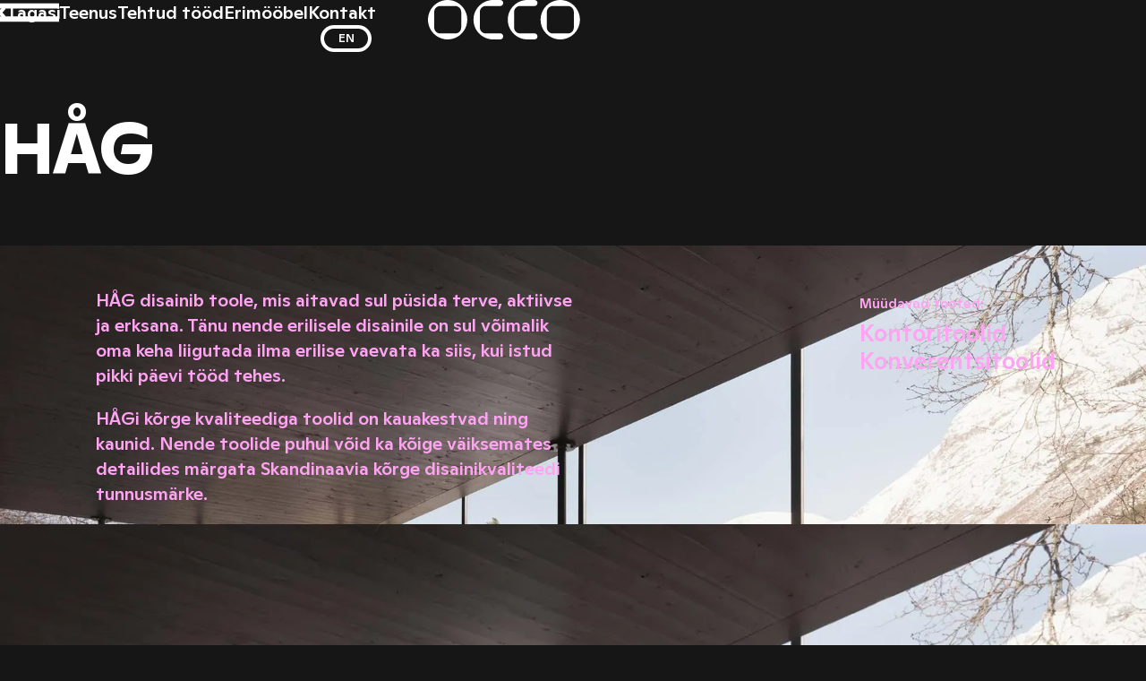

--- FILE ---
content_type: text/html; charset=UTF-8
request_url: https://occo.ee/brand/hag/
body_size: 9378
content:
<!DOCTYPE html>
<html lang="et">
<head>
<meta charset="UTF-8">
<meta name="viewport" content="width=device-width, initial-scale=1.0, maximum-scale=1.0, user-scalable=no">
<meta name="theme-color" content="#161616">
<link rel="profile" href="http://gmpg.org/xfn/11">
<link rel="pingback" href="https://occo.ee/xmlrpc.php">

<meta name='robots' content='index, follow, max-image-preview:large, max-snippet:-1, max-video-preview:-1' />
<link rel="alternate" hreflang="en" href="https://occo.ee/en/brand/hag/" />
<link rel="alternate" hreflang="et" href="https://occo.ee/brand/hag/" />
<link rel="alternate" hreflang="x-default" href="https://occo.ee/brand/hag/" />

	<!-- This site is optimized with the Yoast SEO plugin v26.7 - https://yoast.com/wordpress/plugins/seo/ -->
	<title>HÅG - OCCO</title>
	<link rel="canonical" href="https://occo.ee/brand/hag/" />
	<meta property="og:locale" content="et_EE" />
	<meta property="og:type" content="article" />
	<meta property="og:title" content="HÅG - OCCO" />
	<meta property="og:url" content="https://occo.ee/brand/hag/" />
	<meta property="og:site_name" content="OCCO" />
	<meta property="article:publisher" content="https://www.instagram.com/occo_global/" />
	<meta property="article:modified_time" content="2025-01-24T09:21:14+00:00" />
	<meta property="og:image" content="https://occo.ee/wp-content/uploads/2024/08/hag.jpg" />
	<meta property="og:image:width" content="1920" />
	<meta property="og:image:height" content="1449" />
	<meta property="og:image:type" content="image/jpeg" />
	<meta name="twitter:card" content="summary_large_image" />
	<script type="application/ld+json" class="yoast-schema-graph">{"@context":"https://schema.org","@graph":[{"@type":"WebPage","@id":"https://occo.ee/brand/hag/","url":"https://occo.ee/brand/hag/","name":"HÅG - OCCO","isPartOf":{"@id":"https://occo.ee/#website"},"primaryImageOfPage":{"@id":"https://occo.ee/brand/hag/#primaryimage"},"image":{"@id":"https://occo.ee/brand/hag/#primaryimage"},"thumbnailUrl":"https://occo.ee/wp-content/uploads/2024/08/hag.jpg","datePublished":"2021-12-03T06:18:07+00:00","dateModified":"2025-01-24T09:21:14+00:00","breadcrumb":{"@id":"https://occo.ee/brand/hag/#breadcrumb"},"inLanguage":"et","potentialAction":[{"@type":"ReadAction","target":["https://occo.ee/brand/hag/"]}]},{"@type":"ImageObject","inLanguage":"et","@id":"https://occo.ee/brand/hag/#primaryimage","url":"https://occo.ee/wp-content/uploads/2024/08/hag.jpg","contentUrl":"https://occo.ee/wp-content/uploads/2024/08/hag.jpg","width":1920,"height":1449},{"@type":"BreadcrumbList","@id":"https://occo.ee/brand/hag/#breadcrumb","itemListElement":[{"@type":"ListItem","position":1,"name":"Home","item":"https://occo.ee/"},{"@type":"ListItem","position":2,"name":"Brands","item":"https://occo.ee/brand/"},{"@type":"ListItem","position":3,"name":"HÅG"}]},{"@type":"WebSite","@id":"https://occo.ee/#website","url":"https://occo.ee/","name":"OCCO","description":"","publisher":{"@id":"https://occo.ee/#organization"},"potentialAction":[{"@type":"SearchAction","target":{"@type":"EntryPoint","urlTemplate":"https://occo.ee/?s={search_term_string}"},"query-input":{"@type":"PropertyValueSpecification","valueRequired":true,"valueName":"search_term_string"}}],"inLanguage":"et"},{"@type":"Organization","@id":"https://occo.ee/#organization","name":"OCCO","url":"https://occo.ee/","logo":{"@type":"ImageObject","inLanguage":"et","@id":"https://occo.ee/#/schema/logo/image/","url":"https://occo.ee/wp-content/uploads/2025/02/occo_fb_share.jpg","contentUrl":"https://occo.ee/wp-content/uploads/2025/02/occo_fb_share.jpg","width":1200,"height":630,"caption":"OCCO"},"image":{"@id":"https://occo.ee/#/schema/logo/image/"},"sameAs":["https://www.instagram.com/occo_global/","https://ee.linkedin.com/company/occoglobal"]}]}</script>
	<!-- / Yoast SEO plugin. -->


<link rel='stylesheet' id='dnd-upload-cf7-css' href='https://occo.ee/wp-content/plugins/drag-and-drop-multiple-file-upload-contact-form-7/assets/css/dnd-upload-cf7.css?ver=1.3.9.3' type='text/css' media='all' />
<link rel='stylesheet' id='hable__style-css' href='https://occo.ee/wp-content/themes/occo24/build/css/style.css?ver=1769071487' type='text/css' media='all' />
<script type="text/javascript" id="wpml-cookie-js-extra">
/* <![CDATA[ */
var wpml_cookies = {"wp-wpml_current_language":{"value":"et","expires":1,"path":"/"}};
var wpml_cookies = {"wp-wpml_current_language":{"value":"et","expires":1,"path":"/"}};
//# sourceURL=wpml-cookie-js-extra
/* ]]> */
</script>
<script type="text/javascript" src="https://occo.ee/wp-content/plugins/sitepress-multilingual-cms/res/js/cookies/language-cookie.js?ver=486900" id="wpml-cookie-js" defer="defer" data-wp-strategy="defer"></script>
<script type="text/javascript" src="https://occo.ee/wp-includes/js/jquery/jquery.min.js?ver=3.7.1" id="jquery-core-js"></script>
<link rel='shortlink' href='https://occo.ee/?p=1072' />
<meta name="generator" content="WPML ver:4.8.6 stt:1,15;" />
<noscript><style>.lazyload[data-src]{display:none !important;}</style></noscript><style>.lazyload{background-image:none !important;}.lazyload:before{background-image:none !important;}</style><link rel="icon" href="https://occo.ee/wp-content/uploads/2025/02/cropped-OCCO_ikoon_favicon_512x512_px-32x32.png" sizes="32x32" />
<link rel="icon" href="https://occo.ee/wp-content/uploads/2025/02/cropped-OCCO_ikoon_favicon_512x512_px-192x192.png" sizes="192x192" />
<link rel="apple-touch-icon" href="https://occo.ee/wp-content/uploads/2025/02/cropped-OCCO_ikoon_favicon_512x512_px-180x180.png" />
<meta name="msapplication-TileImage" content="https://occo.ee/wp-content/uploads/2025/02/cropped-OCCO_ikoon_favicon_512x512_px-270x270.png" />

<!-- Google Tag Manager -->
<script>(function(w,d,s,l,i){w[l]=w[l]||[];w[l].push({'gtm.start':
new Date().getTime(),event:'gtm.js'});var f=d.getElementsByTagName(s)[0],
j=d.createElement(s),dl=l!='dataLayer'?'&l='+l:'';j.async=true;j.src=
'https://www.googletagmanager.com/gtm.js?id='+i+dl;f.parentNode.insertBefore(j,f);
})(window,document,'script','dataLayer','GTM-T9W3FB9J');</script>
<!-- End Google Tag Manager -->

</head>

<body class="wp-singular brand-template-default single single-brand postid-1072 wp-theme-occo24">
<!-- Google Tag Manager (noscript) -->
<noscript><iframe src="https://www.googletagmanager.com/ns.html?id=GTM-T9W3FB9J"
height="0" width="0" style="display:none;visibility:hidden"></iframe></noscript>
<!-- End Google Tag Manager (noscript) -->

<div id="page" class="site">

	<a class="skip-link sr-only" href="#content">Skip to content</a>

	<header class="siteHeader">
        <div class="siteHeader__wrap container">

                        <p class="siteHeader__logo">
            <a href="https://occo.ee/" rel="home" class="siteHeader__link">
            	

    <!-- <img src="[data-uri]" class="img-responsive lazyload" alt="OCCO" data-src="https://occo.ee/wp-content/themes/occo24/build/img/logo__occo.svg" decoding="async"><noscript><img src="https://occo.ee/wp-content/themes/occo24/build/img/logo__occo.svg" class="img-responsive" alt="OCCO" data-eio="l"></noscript> -->
    <!-- <svg class="img-responsive" width="192" height="49" viewBox="0 0 192 49" fill="none" xmlns="http://www.w3.org/2000/svg"><path fill-rule="evenodd" clip-rule="evenodd" d="M24.802 0C11.13 0 .002 10.99.002 24.494 0 38 11.128 48.99 24.8 48.99c13.674 0 24.802-10.985 24.802-24.495C49.604 10.985 38.48 0 24.802 0zm17.12 34.218c0 4.046-3.29 7.333-7.33 7.333H15.22c-4.046 0-7.333-3.286-7.333-7.332V14.845c0-4.045 3.286-7.332 7.33-7.332h19.37c4.04 0 7.333 3.287 7.333 7.332v19.373zM166.91.008c-13.68 0-24.803 10.986-24.803 24.49 0 13.507 11.128 24.5 24.802 24.5 13.672 0 24.8-10.988 24.8-24.5 0-13.51-11.128-24.49-24.8-24.49zm17.12 34.22c0 4.04-3.293 7.33-7.333 7.33h-19.37c-4.045 0-7.332-3.29-7.332-7.33V14.853c0-4.04 3.287-7.333 7.332-7.333h19.37c4.04 0 7.332 3.293 7.332 7.334v19.373zM91.146 48.985c2.072 0 3.756-1.684 3.756-3.756s-1.684-3.757-3.756-3.757H72.734c-4.045 0-7.337-3.29-7.337-7.336V14.845c0-4.045 3.292-7.337 7.337-7.337h18.413c2.072 0 3.756-1.684 3.756-3.756S93.22-.005 91.147-.005H82.23c-13.675 0-24.802 10.986-24.802 24.491 0 13.506 11.127 24.492 24.8 24.492h8.92v.008zm43.26 0c2.074 0 3.758-1.684 3.758-3.756s-1.684-3.757-3.757-3.757h-18.412c-4.045 0-7.337-3.29-7.337-7.336V14.845c0-4.045 3.29-7.337 7.336-7.337h18.412c2.073 0 3.757-1.684 3.757-3.756s-1.684-3.757-3.757-3.757h-8.917c-13.673 0-24.8 10.986-24.8 24.491 0 13.506 11.127 24.492 24.8 24.492h8.918v.008z" fill="#fff"/></svg> -->
    <svg class="img-responsive" width="192" height="49" viewBox="0 0 192 49" fill="none" xmlns="http://www.w3.org/2000/svg"><g clip-path="url(#occo-logo)"><path fill-rule="evenodd" clip-rule="evenodd" d="M24.802 0C11.13 0 .002 10.99.002 24.494 0 38 11.128 48.99 24.8 48.99c13.674 0 24.802-10.985 24.802-24.495C49.604 10.985 38.48 0 24.802 0zm17.12 34.218c0 4.046-3.29 7.333-7.33 7.333H15.22c-4.046 0-7.333-3.286-7.333-7.332V14.845c0-4.045 3.286-7.332 7.33-7.332h19.37c4.04 0 7.333 3.287 7.333 7.332v19.373zM166.91.008c-13.68 0-24.803 10.986-24.803 24.49 0 13.507 11.128 24.5 24.802 24.5 13.672 0 24.8-10.988 24.8-24.5 0-13.51-11.128-24.49-24.8-24.49zm17.12 34.22c0 4.04-3.293 7.33-7.333 7.33h-19.37c-4.045 0-7.332-3.29-7.332-7.33V14.853c0-4.04 3.287-7.333 7.332-7.333h19.37c4.04 0 7.332 3.293 7.332 7.334v19.373zM91.146 48.985c2.072 0 3.756-1.684 3.756-3.756s-1.684-3.757-3.756-3.757H72.734c-4.045 0-7.337-3.29-7.337-7.336V14.845c0-4.045 3.292-7.337 7.337-7.337h18.413c2.072 0 3.756-1.684 3.756-3.756S93.22-.005 91.147-.005H82.23c-13.675 0-24.802 10.986-24.802 24.491 0 13.506 11.127 24.492 24.8 24.492h8.92v.008zm43.26 0c2.074 0 3.758-1.684 3.758-3.756s-1.684-3.757-3.757-3.757h-18.412c-4.045 0-7.337-3.29-7.337-7.336V14.845c0-4.045 3.29-7.337 7.336-7.337h18.412c2.073 0 3.757-1.684 3.757-3.756s-1.684-3.757-3.757-3.757h-8.917c-13.673 0-24.8 10.986-24.8 24.491 0 13.506 11.127 24.492 24.8 24.492h8.918v.008z" fill="#fff"/></g><defs><clipPath id="occo-logo"><path fill="#fff" d="M0 0h192v49H0z"/></clipPath></defs></svg>
                <span class="sr-only">OCCO</span>
            </a>
            </p>

            <nav class="siteNav fp">
                <button class="siteNav__toggle">
                    <svg class="img-responsive" width="74" height="24" viewBox="0 0 74 24" fill="none" xmlns="http://www.w3.org/2000/svg"><path stroke="#fff" stroke-width="6.357" d="M0 3.93h74M0 19.93h74"/></svg>
                </button>
                <div class="siteNav__overlay col-m-none col-tp-none">
                    <ul id="primary-menu" class="siteNav__menu fp"><li id="menu-item-2246" class="menu-item menu-item-type-post_type menu-item-object-page menu-item-2246"><a href="https://occo.ee/occo-360-teenus/">Teenus</a></li>
<li id="menu-item-2247" class="menu-item menu-item-type-post_type menu-item-object-page menu-item-2247"><a href="https://occo.ee/referentsid/">Tehtud tööd</a></li>
<li id="menu-item-8687" class="menu-item menu-item-type-post_type menu-item-object-page menu-item-8687"><a href="https://occo.ee/erimoobel/">Erimööbel</a></li>
<li id="menu-item-2248" class="menu-item menu-item-type-post_type menu-item-object-page menu-item-2248"><a href="https://occo.ee/kontakt/">Kontakt</a></li>
</ul>                </div><!-- .siteNav__overlay -->

                <a href=https://occo.ee/en/brand/hag/ class="siteNav__lang btn txt-up" rel="alternate">en</a>            </nav><!-- .siteNav -->

        </div><!-- .siteHeader__wrap -->
	</header><!-- .siteHeader -->


	<div class="siteMain">

		<article class="brandView">

        <header class="brandHeader">
            <div class="brandHeader__wrapper container block">
                                <a href="https://occo.ee/brandid/" class="referenceHeader__back btn btn-back">
                    <svg class="img-responsive" width="10" height="14" viewBox="0 0 10 14" fill="none" xmlns="http://www.w3.org/2000/svg"><path d="M8 12.5L3 7l5-5.5" stroke="#fff" stroke-width="4" stroke-miterlimit="10"/></svg>
                    Tagasi                </a>
                <h1 class="brandHeader__title">HÅG</h1>
            </div>
            <div class="brandHeader__bg abs-in">
                                    <img width="1920" height="1419" src="https://occo.ee/wp-content/uploads/2024/08/hag-1920x1419.jpg" class=" img-cover wp-post-image" alt="" loading="eager" decoding="async" fetchpriority="high" />                            </div>
        </header><!-- .brandHeader -->


		<div class="brandContent container">
                        <div class="brandContent__logo col-12 desk-pad ">
                            </div><!-- .brandContent__logo -->

            <div class="brandContent__main col-m-12 col-tp-12 col-tl-6 col-d-6">
                                    <p>HÅG disainib toole, mis aitavad sul püsida terve, aktiivse ja erksana. Tänu nende erilisele disainile on sul võimalik oma keha liigutada ilma erilise vaevata ka siis, kui istud pikki päevi tööd tehes.</p>
<p>HÅGi kõrge kvaliteediga toolid on kauakestvad ning kaunid. Nende toolide puhul võid ka kõige väiksemates detailides märgata Skandinaavia kõrge disainikvaliteedi tunnusmärke.</p>
                            </div><!-- .brandContent__main -->

            <div class="brandContent__side fp-col col-m-12 col-tp-12 col-tl-3 col-d-3">
                <div class="label txt-small">Müüdavad tooted:</div><span class="item h6">Kontoritoolid</span><span class="item h6">Konverentsitoolid</span>            </div><!-- .brandContent__side -->
		</div><!-- .brandContent -->


                <div class="brandGallery container">

                                            <div class="referenceGallery__item brad referenceGallery__item--wide">
                                        <a href="https://occo.ee/wp-content/uploads/2024/08/hag.jpg" class="referenceGallery__link block" data-fancybox="gallery">
                        <img width="1920" height="1449" src="[data-uri]" class="img-cover lazyload" alt="" decoding="async"   data-src="https://occo.ee/wp-content/uploads/2024/08/hag.jpg" data-srcset="https://occo.ee/wp-content/uploads/2024/08/hag.jpg 1920w, https://occo.ee/wp-content/uploads/2024/08/hag-1528x1153.jpg 1528w, https://occo.ee/wp-content/uploads/2024/08/hag-720x543.jpg 720w, https://occo.ee/wp-content/uploads/2024/08/hag-1440x1087.jpg 1440w, https://occo.ee/wp-content/uploads/2024/08/hag-664x501.jpg 664w, https://occo.ee/wp-content/uploads/2024/08/hag-1344x1014.jpg 1344w" data-sizes="auto" data-eio-rwidth="1920" data-eio-rheight="1449" /><noscript><img width="1920" height="1449" src="https://occo.ee/wp-content/uploads/2024/08/hag.jpg" class=" img-cover" alt="" decoding="async" srcset="https://occo.ee/wp-content/uploads/2024/08/hag.jpg 1920w, https://occo.ee/wp-content/uploads/2024/08/hag-1528x1153.jpg 1528w, https://occo.ee/wp-content/uploads/2024/08/hag-720x543.jpg 720w, https://occo.ee/wp-content/uploads/2024/08/hag-1440x1087.jpg 1440w, https://occo.ee/wp-content/uploads/2024/08/hag-664x501.jpg 664w, https://occo.ee/wp-content/uploads/2024/08/hag-1344x1014.jpg 1344w" sizes="(max-width: 1920px) 100vw, 1920px" data-eio="l" /></noscript>                    </a>
                </div><!-- .referenceGallery__item -->
                                            <div class="referenceGallery__item brad ">
                                        <a href="https://occo.ee/wp-content/uploads/2024/08/hag2.jpg" class="referenceGallery__link block" data-fancybox="gallery">
                        <img width="1024" height="682" src="[data-uri]" class="img-cover lazyload" alt="" decoding="async"   data-src="https://occo.ee/wp-content/uploads/2024/08/hag2.jpg" data-srcset="https://occo.ee/wp-content/uploads/2024/08/hag2.jpg 1024w, https://occo.ee/wp-content/uploads/2024/08/hag2-720x480.jpg 720w, https://occo.ee/wp-content/uploads/2024/08/hag2-664x442.jpg 664w" data-sizes="auto" data-eio-rwidth="1024" data-eio-rheight="682" /><noscript><img width="1024" height="682" src="https://occo.ee/wp-content/uploads/2024/08/hag2.jpg" class=" img-cover" alt="" decoding="async" srcset="https://occo.ee/wp-content/uploads/2024/08/hag2.jpg 1024w, https://occo.ee/wp-content/uploads/2024/08/hag2-720x480.jpg 720w, https://occo.ee/wp-content/uploads/2024/08/hag2-664x442.jpg 664w" sizes="(max-width: 1024px) 100vw, 1024px" data-eio="l" /></noscript>                    </a>
                </div><!-- .referenceGallery__item -->
                                            <div class="referenceGallery__item brad ">
                                        <a href="https://occo.ee/wp-content/uploads/2024/08/hag3.jpg" class="referenceGallery__link block" data-fancybox="gallery">
                        <img width="1024" height="682" src="[data-uri]" class="img-cover lazyload" alt="" decoding="async"   data-src="https://occo.ee/wp-content/uploads/2024/08/hag3.jpg" data-srcset="https://occo.ee/wp-content/uploads/2024/08/hag3.jpg 1024w, https://occo.ee/wp-content/uploads/2024/08/hag3-720x480.jpg 720w, https://occo.ee/wp-content/uploads/2024/08/hag3-664x442.jpg 664w" data-sizes="auto" data-eio-rwidth="1024" data-eio-rheight="682" /><noscript><img width="1024" height="682" src="https://occo.ee/wp-content/uploads/2024/08/hag3.jpg" class=" img-cover" alt="" decoding="async" srcset="https://occo.ee/wp-content/uploads/2024/08/hag3.jpg 1024w, https://occo.ee/wp-content/uploads/2024/08/hag3-720x480.jpg 720w, https://occo.ee/wp-content/uploads/2024/08/hag3-664x442.jpg 664w" sizes="(max-width: 1024px) 100vw, 1024px" data-eio="l" /></noscript>                    </a>
                </div><!-- .referenceGallery__item -->
            
        </div><!-- .brandGallery -->
        

	</article><!-- .brandView -->
	

	</div><!-- #content -->

        	<footer class="siteFooter">
        <div class="siteFooter__wrap container">

            <div class="siteFooter__l col-m-12 col-tp-12 col-tl-7 col-d-7">
                <div class="siteFooter__logo">
                    <img src="[data-uri]" class="img-responsive lazyload" width="313" height="80" data-src="https://occo.ee/wp-content/themes/occo24/build/img/logo__occo_colored.png" decoding="async" data-eio-rwidth="626" data-eio-rheight="160"><noscript><img src="https://occo.ee/wp-content/themes/occo24/build/img/logo__occo_colored.png" class=" img-responsive" width="313" height="80" data-eio="l"></noscript>
                </div>

                <div class="siteFooter__text_wrap fp">
                    <p class="siteFooter__text ff-reckless txt-small-alt">
                        OCCO pakub kvaliteetseid ja kohandatud kontorilahendusi. Meie fookus on jätkusuutlikkusel ja uuenduslikkusel, tagades funktsionaalsed ja keskkonnasõbralikud tööruumid.                    </p>

                    <div class="siteFooter__social fp col-t-none col-d-none txt-small-alt">
                                                <a href="https://www.facebook.com/occoestonia/" target="_blank" class="btn">Facebook</a>
                                                                        <a href="https://ee.linkedin.com/company/occoglobal" target="_blank" class="btn">LinkedIn</a>
                                                                        <a href="https://www.instagram.com/occo_global/" target="_blank" class="btn">Instagram</a>
                                            </div><!-- .siteFooter__social -->
                </div><!-- .siteFooter__text_wrap -->


                <div class="siteFooter___ue">
                                            <img width="544" height="480" src="[data-uri]" class="img-responsive lazyload" alt="" decoding="async" data-src="https://occo.ee/wp-content/uploads/2024/11/margis-EST.png" data-eio-rwidth="544" data-eio-rheight="480" /><noscript><img width="544" height="480" src="https://occo.ee/wp-content/uploads/2024/11/margis-EST.png" class=" img-responsive" alt="" decoding="async" data-eio="l" /></noscript>                                    </div>
            </div><!-- .siteFooter__l -->

            <div class="siteFooter__r col-m-12 col-tp-12 col-tl-5 col-d-5">

                <div class="siteFooter__extra_logo">
                                            <img width="133" height="37" src="[data-uri]" class="img-responsive lazyload" alt="" decoding="async" data-src="https://occo.ee/wp-content/uploads/2024/11/Miller_Knot_AD_FINAL.svg" data-eio-rwidth="133" data-eio-rheight="37" /><noscript><img width="133" height="37" src="https://occo.ee/wp-content/uploads/2024/11/Miller_Knot_AD_FINAL.svg" class=" img-responsive" alt="" decoding="async" data-eio="l" /></noscript>                                    </div>

                <nav class="sitefooter__nav">
                    <div class="item">
                        <p class="title txt-small">Ettevõttest</p>
                        <ul id="menu-footer-about-menu" class="menu list-flex"><li id="menu-item-161" class="menu-item menu-item-type-post_type menu-item-object-page menu-item-161"><a href="https://occo.ee/meist/">Meist</a></li>
<li id="menu-item-162" class="menu-item menu-item-type-post_type menu-item-object-page menu-item-162"><a href="https://occo.ee/jatkusuutlikkus/">Jätkusuutlikkus</a></li>
<li id="menu-item-163" class="menu-item menu-item-type-post_type menu-item-object-page menu-item-163"><a href="https://occo.ee/kontakt/">Kontakt</a></li>
<li id="menu-item-164" class="menu-item menu-item-type-post_type menu-item-object-page menu-item-164"><a href="https://occo.ee/referentsid/">Tehtud tööd</a></li>
<li id="menu-item-165" class="menu-item current-page-parent menu-item current-page-parent-type-post_type menu-item current-page-parent-object-page menu-item current-page-parent-165"><a href="https://occo.ee/brandid/">Brändid</a></li>
<li id="menu-item-167" class="menu-item menu-item-type-post_type menu-item-object-page menu-item-167"><a href="https://occo.ee/partnerid/">Partnerid</a></li>
</ul>                    </div>
                    <div class="item">
                        <p class="title txt-small">Teenused</p>
                        <ul id="menu-footer-services-menu" class="menu list-flex"><li id="menu-item-168" class="menu-item menu-item-type-post_type menu-item-object-page menu-item-168"><a href="https://occo.ee/occo-360-teenus/">OCCO 360° Teenus</a></li>
<li id="menu-item-169" class="menu-item menu-item-type-post_type menu-item-object-page menu-item-169"><a href="https://occo.ee/occo-lighting/">Lighting</a></li>
<li id="menu-item-170" class="menu-item menu-item-type-post_type menu-item-object-page menu-item-170"><a href="https://occo.ee/occo-circular/">Circular</a></li>
<li id="menu-item-8688" class="menu-item menu-item-type-post_type menu-item-object-page menu-item-8688"><a href="https://occo.ee/erimoobel/">Erimööbel</a></li>
</ul>                    </div>
                </nav><!-- .sitefooter__nav -->

            </div><!-- .siteFooter__r -->

            <div class="siteFooter__end txt-small fp col-12">

                <div class="siteFooter__copy">ⓒ SV Trading OÜ</div>


                <ul id="menu-footer-terms-menu" class="siteFooter__extra list-flex"><li id="menu-item-2619" class="menu-item menu-item-type-post_type menu-item-object-page menu-item-privacy-policy menu-item-2619"><a rel="privacy-policy" href="https://occo.ee/privaatsuspoliitika/">Privaatsus&shy;poliitika</a></li>
<li id="menu-item-2620" class="menu-item menu-item-type-post_type menu-item-object-page menu-item-2620"><a href="https://occo.ee/muugitingimused/">Müügi&shy;tingimused</a></li>
</ul>
                <div class="siteFooter__social fp col-m-none">
                                        <a href="https://www.facebook.com/occoestonia/" target="_blank">Facebook</a>
                                                            <a href="https://ee.linkedin.com/company/occoglobal" target="_blank">LinkedIn</a>
                                                            <a href="https://www.instagram.com/occo_global/" target="_blank">Instagram</a>
                                    </div><!-- .siteFooter__social -->

            </div><!-- .siteFooter__end -->

        </div><!-- .siteFooter__wrap -->
	</footer><!-- .siteFooter -->
        
</div><!-- .site -->


<dialog class="siteNav__overlay navDialog">
    <div class="navDialog__wrap container">

        <header class="navDialog__header fp col-12">
           <button class="navDialog__toggle">
                <svg class="img-responsive" width="58" height="58" viewBox="0 0 58 58" fill="none" xmlns="http://www.w3.org/2000/svg"><path stroke="#fff" stroke-width="6.357" d="M2.59 55.08L54.913 2.752M3.083 2.698L55.41 55.024"/></svg>
            </button>

            <div class="navDialog__lang">
                <a href=https://occo.ee/en/brand/hag/ class="btn btn-lang" rel="alternate">en</a>            </div>

            <div class="navDialog__logo">
                <a href="https://occo.ee/" rel="home">
                    <svg class="img-responsive" width="192" height="49" viewBox="0 0 192 49" fill="none" xmlns="http://www.w3.org/2000/svg"><g clip-path="url(#occo-logo-dialog)"><path fill-rule="evenodd" clip-rule="evenodd" d="M24.802 0C11.13 0 .002 10.99.002 24.494 0 38 11.128 48.99 24.8 48.99c13.674 0 24.802-10.985 24.802-24.495C49.604 10.985 38.48 0 24.802 0zm17.12 34.218c0 4.046-3.29 7.333-7.33 7.333H15.22c-4.046 0-7.333-3.286-7.333-7.332V14.845c0-4.045 3.286-7.332 7.33-7.332h19.37c4.04 0 7.333 3.287 7.333 7.332v19.373zM166.91.008c-13.68 0-24.803 10.986-24.803 24.49 0 13.507 11.128 24.5 24.802 24.5 13.672 0 24.8-10.988 24.8-24.5 0-13.51-11.128-24.49-24.8-24.49zm17.12 34.22c0 4.04-3.293 7.33-7.333 7.33h-19.37c-4.045 0-7.332-3.29-7.332-7.33V14.853c0-4.04 3.287-7.333 7.332-7.333h19.37c4.04 0 7.332 3.293 7.332 7.334v19.373zM91.146 48.985c2.072 0 3.756-1.684 3.756-3.756s-1.684-3.757-3.756-3.757H72.734c-4.045 0-7.337-3.29-7.337-7.336V14.845c0-4.045 3.292-7.337 7.337-7.337h18.413c2.072 0 3.756-1.684 3.756-3.756S93.22-.005 91.147-.005H82.23c-13.675 0-24.802 10.986-24.802 24.491 0 13.506 11.127 24.492 24.8 24.492h8.92v.008zm43.26 0c2.074 0 3.758-1.684 3.758-3.756s-1.684-3.757-3.757-3.757h-18.412c-4.045 0-7.337-3.29-7.337-7.336V14.845c0-4.045 3.29-7.337 7.336-7.337h18.412c2.073 0 3.757-1.684 3.757-3.756s-1.684-3.757-3.757-3.757h-8.917c-13.673 0-24.8 10.986-24.8 24.491 0 13.506 11.127 24.492 24.8 24.492h8.918v.008z" fill="#fff"/></g><defs><clipPath id="occo-logo-dialog"><path fill="#fff" d="M0 0h192v49H0z"/></clipPath></defs></svg>
                </a>
            </div><!-- .navDialog__logo -->


        </header><!-- .navDialog__header -->

        <div class="navDialog__content col-12 fp">

            <div class="navDialog__main col-m-12 col-tp-12 col-tl-8 col-d-8 fp-col">
                <ul id="primary-menu" class="navDialog__primary list-block h2"><li id="menu-item-2249" class="menu-item menu-item-type-post_type menu-item-object-page menu-item-2249"><a href="https://occo.ee/occo-360-teenus/">360° teenus</a></li>
<li id="menu-item-2250" class="menu-item menu-item-type-post_type menu-item-object-page menu-item-2250"><a href="https://occo.ee/occo-circular/">Circular</a></li>
<li id="menu-item-2251" class="menu-item menu-item-type-post_type menu-item-object-page menu-item-2251"><a href="https://occo.ee/occo-lighting/">Lighting</a></li>
<li id="menu-item-8692" class="menu-item menu-item-type-post_type menu-item-object-page menu-item-8692"><a href="https://occo.ee/erimoobel/">Erimööbel</a></li>
</ul>                <div class="navDialog__contact col-m-none col-tp-none">

                    <div class="title txt-small">Võta ühendust</div>
                                        <a href="mailto:o&#99;&#99;o&#64;&#111;c&#99;&#111;&#46;&#101;&#101;" class="link h5">&#111;cco&#64;&#111;&#99;&#99;&#111;.e&#101;</a>
                                    </div>

            </div><!-- .navDialog__main -->

            <aside class="navDialog__aside col-tp-12 col-tl-4 col-d-4">
                <ul id="secondary-menu" class="navDialog__secondary list-block h4"><li id="menu-item-2216" class="menu-item menu-item-type-post_type menu-item-object-page menu-item-2216"><a href="https://occo.ee/meist/">Meist</a></li>
<li id="menu-item-2214" class="menu-item menu-item-type-post_type menu-item-object-page menu-item-2214"><a href="https://occo.ee/referentsid/">Tehtud tööd</a></li>
<li id="menu-item-2215" class="menu-item menu-item-type-post_type menu-item-object-page menu-item-2215"><a href="https://occo.ee/jatkusuutlikkus/">Jätkusuutlikkus</a></li>
<li id="menu-item-2217" class="menu-item current-page-parent menu-item current-page-parent-type-post_type menu-item current-page-parent-object-page menu-item current-page-parent-2217"><a href="https://occo.ee/brandid/">Brändid</a></li>
<li id="menu-item-2219" class="menu-item menu-item-type-post_type menu-item-object-page menu-item-2219"><a href="https://occo.ee/partnerid/">Partnerid</a></li>
<li id="menu-item-2218" class="menu-item menu-item-type-post_type menu-item-object-page menu-item-2218"><a href="https://occo.ee/kontakt/">Kontakt</a></li>
</ul>            </aside><!-- .navDialog__aside -->
            <div class="navDialog__m_social col-tl-none col-d-none">
                <ul class="navDialog__social list-block txt-small">
                                        <li><a href="https://www.facebook.com/occoestonia/" target="_blank">Facebook</a></li>
                                                            <li><a href="https://ee.linkedin.com/company/occoglobal" target="_blank">LinkedIn</a></li>
                                                            <li><a href="https://www.instagram.com/occo_global/" target="_blank">Instagram</a></li>
                                    </ul>
            </div>

        </div><!-- .navDialog__content -->


        <div class="navDialog__footer fp col-12">

            <ul class="navDialog__social list-flex col-m-none col-tp-none">
                                <a href="https://www.facebook.com/occoestonia/" target="_blank">Facebook</a>
                                                <a href="https://ee.linkedin.com/company/occoglobal" target="_blank">LinkedIn</a>
                                                <a href="https://www.instagram.com/occo_global/" target="_blank">Instagram</a>
                            </ul>

            <ul id="third-menu" class="navDialog__third list-flex"><li id="menu-item-2224" class="menu-item menu-item-type-post_type menu-item-object-page menu-item-2224"><a href="https://occo.ee/muugitingimused/">Müügi&shy;tingimused</a></li>
<li id="menu-item-2223" class="menu-item menu-item-type-post_type menu-item-object-page menu-item-privacy-policy menu-item-2223"><a rel="privacy-policy" href="https://occo.ee/privaatsuspoliitika/">Privaatsus&shy;poliitika</a></li>
</ul>
            <div class="navDialog__m_social col-t-none col-d-none">
                            </div>
        </div><!-- .navDialog__footer -->

    </div><!-- .navDialog__wrap -->
</dialog><!-- .siteNav__overlay -->
<dialog class="contactDialog">
    <div class="contactDialog__container container block">
        <div class="contactDialog__wrap ">
            <div class="contactDialog__inner">
                <h2 class="contactDialog__title txt-center">Kontakt</h2>
                
<div class="wpcf7 no-js" id="wpcf7-f2233-o1" lang="et" dir="ltr" data-wpcf7-id="2233">
<div class="screen-reader-response"><p role="status" aria-live="polite" aria-atomic="true"></p> <ul></ul></div>
<form action="/brand/hag/#wpcf7-f2233-o1" method="post" class="wpcf7-form init wpcf7Form" aria-label="Contact form" novalidate="novalidate" data-status="init">
<fieldset class="hidden-fields-container"><input type="hidden" name="_wpcf7" value="2233" /><input type="hidden" name="_wpcf7_version" value="6.1.4" /><input type="hidden" name="_wpcf7_locale" value="et" /><input type="hidden" name="_wpcf7_unit_tag" value="wpcf7-f2233-o1" /><input type="hidden" name="_wpcf7_container_post" value="0" /><input type="hidden" name="_wpcf7_posted_data_hash" value="" /><input type="hidden" name="_wpcf7_recaptcha_response" value="" />
</fieldset>
<div class="wpcf7Form__row">
    <label class="wpcf7Form__label" for="your-name">Nimi</label>
    <span class="wpcf7-form-control-wrap" data-name="your-name"><input size="40" maxlength="400" class="wpcf7-form-control wpcf7-text wpcf7-validates-as-required" autocomplete="name" aria-required="true" aria-invalid="false" placeholder="" value="" type="text" name="your-name" /></span>
</div>
<div class="wpcf7Form__row">
    <label class="wpcf7Form__label" for="your-company">Ettevõte</label>
    <span class="wpcf7-form-control-wrap" data-name="your-company"><input size="40" maxlength="400" class="wpcf7-form-control wpcf7-text wpcf7-validates-as-required" autocomplete="name" aria-required="true" aria-invalid="false" placeholder="" value="" type="text" name="your-company" /></span>
</div>
<div class="wpcf7Form__row">
    <label class="wpcf7Form__label" for="your-email">E-maili aadress</label>
    <span class="wpcf7-form-control-wrap" data-name="your-email"><input size="40" maxlength="400" class="wpcf7-form-control wpcf7-email wpcf7-validates-as-required wpcf7-text wpcf7-validates-as-email" autocomplete="email" aria-required="true" aria-invalid="false" placeholder="" value="" type="email" name="your-email" /></span>
</div>
<div class="wpcf7Form__row wpcf7Form__row--full">
    <label class="wpcf7Form__label" for="your-message">Projekti kirjeldus</label>
    <span class="wpcf7-form-control-wrap" data-name="your-message"><textarea cols="40" rows="4" maxlength="2000" class="wpcf7-form-control wpcf7-textarea wpcf7-validates-as-required" aria-required="true" aria-invalid="false" placeholder="" name="your-message"></textarea></span>
</div>
<div class="wpcf7Form__row wpcf7Form__row--full wpcf7Form__row--file">  
    <span class="wpcf7-form-control-wrap" data-name="your-file"><input size="40" class="wpcf7-form-control wpcf7-drag-n-drop-file d-none" aria-invalid="false" type="file" multiple="multiple" data-name="your-file" data-type="jpg|jpeg|png|pdf" data-limit="10000000" data-max="10" data-id="2233" data-version="free version 1.3.9.3" accept=".jpg, .jpeg, .png, .pdf" /></span>

</div>
<div class="wpcf7Form__row wpcf7Form__row--full wpcf7Form__row--submit txt-center">
    <button class="wpcf7-form-control wpcf7-submit has-spinner btn btn-primary btn-primary--pink">
        <span class="txt">Saada</span>
    </button>
</div><div class="wpcf7-response-output" aria-hidden="true"></div>
</form>
</div>
            </div>

            <button class="contactDialog__close btn">
                <span class="sr-only">Close modal</span>
                <svg class="img-responsive" width="80" height="80" viewBox="0 0 80 80" fill="none" xmlns="http://www.w3.org/2000/svg"><rect width="80" height="80" rx="40" fill="#161616"/><rect width="80" height="80" rx="40" fill="#fff" fill-opacity=".04"/><path d="M52 28L28 52M28 28l24 24" stroke="#FFA4F2" stroke-width="3"/></svg>
            </button>
        </div><!-- .contactDialog__wrap -->
    </div><!-- .contactDialog__container -->
</dialog><!-- .contactDialog -->

<script type="speculationrules">
{"prefetch":[{"source":"document","where":{"and":[{"href_matches":"/*"},{"not":{"href_matches":["/wp-*.php","/wp-admin/*","/wp-content/uploads/*","/wp-content/*","/wp-content/plugins/*","/wp-content/themes/occo24/*","/*\\?(.+)"]}},{"not":{"selector_matches":"a[rel~=\"nofollow\"]"}},{"not":{"selector_matches":".no-prefetch, .no-prefetch a"}}]},"eagerness":"conservative"}]}
</script>
		<script type="text/javascript">
			function dnd_cf7_generateUUIDv4() {
				const bytes = new Uint8Array(16);
				crypto.getRandomValues(bytes);
				bytes[6] = (bytes[6] & 0x0f) | 0x40; // version 4
				bytes[8] = (bytes[8] & 0x3f) | 0x80; // variant 10
				const hex = Array.from(bytes, b => b.toString(16).padStart(2, "0")).join("");
				return hex.replace(/^(.{8})(.{4})(.{4})(.{4})(.{12})$/, "$1-$2-$3-$4-$5");
			}

			document.addEventListener("DOMContentLoaded", function() {
				if ( ! document.cookie.includes("wpcf7_guest_user_id")) {
					document.cookie = "wpcf7_guest_user_id=" + dnd_cf7_generateUUIDv4() + "; path=/; max-age=" + (12 * 3600) + "; samesite=Lax";
				}
			});
		</script>
	<script type="text/javascript" id="eio-lazy-load-js-before">
/* <![CDATA[ */
var eio_lazy_vars = {"exactdn_domain":"","skip_autoscale":0,"bg_min_dpr":1.1,"threshold":0,"use_dpr":1};
//# sourceURL=eio-lazy-load-js-before
/* ]]> */
</script>
<script type="text/javascript" src="https://occo.ee/wp-content/plugins/ewww-image-optimizer/includes/lazysizes.min.js?ver=831" id="eio-lazy-load-js" async="async" data-wp-strategy="async"></script>
<script type="text/javascript" src="https://occo.ee/wp-includes/js/dist/hooks.min.js?ver=dd5603f07f9220ed27f1" id="wp-hooks-js"></script>
<script type="text/javascript" src="https://occo.ee/wp-includes/js/dist/i18n.min.js?ver=c26c3dc7bed366793375" id="wp-i18n-js"></script>
<script type="text/javascript" id="wp-i18n-js-after">
/* <![CDATA[ */
wp.i18n.setLocaleData( { 'text direction\u0004ltr': [ 'ltr' ] } );
//# sourceURL=wp-i18n-js-after
/* ]]> */
</script>
<script type="text/javascript" src="https://occo.ee/wp-content/plugins/contact-form-7/includes/swv/js/index.js?ver=6.1.4" id="swv-js"></script>
<script type="text/javascript" id="contact-form-7-js-before">
/* <![CDATA[ */
var wpcf7 = {
    "api": {
        "root": "https:\/\/occo.ee\/wp-json\/",
        "namespace": "contact-form-7\/v1"
    },
    "cached": 1
};
//# sourceURL=contact-form-7-js-before
/* ]]> */
</script>
<script type="text/javascript" src="https://occo.ee/wp-content/plugins/contact-form-7/includes/js/index.js?ver=6.1.4" id="contact-form-7-js"></script>
<script type="text/javascript" id="codedropz-uploader-js-extra">
/* <![CDATA[ */
var dnd_cf7_uploader = {"ajax_url":"https://occo.ee/wp-admin/admin-ajax.php","ajax_nonce":"e22d124e40","drag_n_drop_upload":{"tag":"div","text":"lohista siia","or_separator":"v\u00f5i","browse":"Vali fail","server_max_error":"The uploaded file exceeds the maximum upload size of your server.","large_file":"Uploaded file is too large","inavalid_type":"Uploaded file is not allowed for file type","max_file_limit":"Note : Some of the files are not uploaded ( Only %count% files allowed )","required":"This field is required.","delete":{"text":"deleting","title":"Remove"}},"dnd_text_counter":"of","disable_btn":""};
//# sourceURL=codedropz-uploader-js-extra
/* ]]> */
</script>
<script type="text/javascript" src="https://occo.ee/wp-content/plugins/drag-and-drop-multiple-file-upload-contact-form-7/assets/js/codedropz-uploader-min.js?ver=1.3.9.3" id="codedropz-uploader-js"></script>
<script type="text/javascript" src="https://occo.ee/wp-content/themes/occo24/build/js/vendors.min.js?ver=1768814385" id="hable__js_vendors-js"></script>
<script type="text/javascript" src="https://occo.ee/wp-content/themes/occo24/build/js/main.min.js?ver=1768814385" id="hable__js_main-js"></script>
<script type="text/javascript" id="hable_ajax-js-extra">
/* <![CDATA[ */
var hable_ajax_args = {"ajaxurl":"https://occo.ee/wp-admin/admin-ajax.php","query_vars":"{\"page\":\"\",\"brand\":\"hag\",\"post_type\":\"brand\",\"name\":\"hag\"}"};
//# sourceURL=hable_ajax-js-extra
/* ]]> */
</script>
<script type="text/javascript" src="https://occo.ee/wp-content/themes/occo24/build/js/ajax.min.js" id="hable_ajax-js"></script>
<script type="text/javascript" src="https://www.google.com/recaptcha/api.js?render=6Lf94M0qAAAAAH1NXh9Uljo2VokZWIq4opzmqzrh&amp;ver=3.0" id="google-recaptcha-js"></script>
<script type="text/javascript" src="https://occo.ee/wp-includes/js/dist/vendor/wp-polyfill.min.js?ver=3.15.0" id="wp-polyfill-js"></script>
<script type="text/javascript" id="wpcf7-recaptcha-js-before">
/* <![CDATA[ */
var wpcf7_recaptcha = {
    "sitekey": "6Lf94M0qAAAAAH1NXh9Uljo2VokZWIq4opzmqzrh",
    "actions": {
        "homepage": "homepage",
        "contactform": "contactform"
    }
};
//# sourceURL=wpcf7-recaptcha-js-before
/* ]]> */
</script>
<script type="text/javascript" src="https://occo.ee/wp-content/plugins/contact-form-7/modules/recaptcha/index.js?ver=6.1.4" id="wpcf7-recaptcha-js"></script>

</body>
</html>

<!--
Performance optimized by W3 Total Cache. Learn more: https://www.boldgrid.com/w3-total-cache/?utm_source=w3tc&utm_medium=footer_comment&utm_campaign=free_plugin

Page Caching using Disk: Enhanced 

Served from: occo.ee @ 2026-01-22 20:06:40 by W3 Total Cache
-->

--- FILE ---
content_type: text/html; charset=utf-8
request_url: https://www.google.com/recaptcha/api2/anchor?ar=1&k=6Lf94M0qAAAAAH1NXh9Uljo2VokZWIq4opzmqzrh&co=aHR0cHM6Ly9vY2NvLmVlOjQ0Mw..&hl=en&v=PoyoqOPhxBO7pBk68S4YbpHZ&size=invisible&anchor-ms=20000&execute-ms=30000&cb=1x3qds3zfktc
body_size: 48906
content:
<!DOCTYPE HTML><html dir="ltr" lang="en"><head><meta http-equiv="Content-Type" content="text/html; charset=UTF-8">
<meta http-equiv="X-UA-Compatible" content="IE=edge">
<title>reCAPTCHA</title>
<style type="text/css">
/* cyrillic-ext */
@font-face {
  font-family: 'Roboto';
  font-style: normal;
  font-weight: 400;
  font-stretch: 100%;
  src: url(//fonts.gstatic.com/s/roboto/v48/KFO7CnqEu92Fr1ME7kSn66aGLdTylUAMa3GUBHMdazTgWw.woff2) format('woff2');
  unicode-range: U+0460-052F, U+1C80-1C8A, U+20B4, U+2DE0-2DFF, U+A640-A69F, U+FE2E-FE2F;
}
/* cyrillic */
@font-face {
  font-family: 'Roboto';
  font-style: normal;
  font-weight: 400;
  font-stretch: 100%;
  src: url(//fonts.gstatic.com/s/roboto/v48/KFO7CnqEu92Fr1ME7kSn66aGLdTylUAMa3iUBHMdazTgWw.woff2) format('woff2');
  unicode-range: U+0301, U+0400-045F, U+0490-0491, U+04B0-04B1, U+2116;
}
/* greek-ext */
@font-face {
  font-family: 'Roboto';
  font-style: normal;
  font-weight: 400;
  font-stretch: 100%;
  src: url(//fonts.gstatic.com/s/roboto/v48/KFO7CnqEu92Fr1ME7kSn66aGLdTylUAMa3CUBHMdazTgWw.woff2) format('woff2');
  unicode-range: U+1F00-1FFF;
}
/* greek */
@font-face {
  font-family: 'Roboto';
  font-style: normal;
  font-weight: 400;
  font-stretch: 100%;
  src: url(//fonts.gstatic.com/s/roboto/v48/KFO7CnqEu92Fr1ME7kSn66aGLdTylUAMa3-UBHMdazTgWw.woff2) format('woff2');
  unicode-range: U+0370-0377, U+037A-037F, U+0384-038A, U+038C, U+038E-03A1, U+03A3-03FF;
}
/* math */
@font-face {
  font-family: 'Roboto';
  font-style: normal;
  font-weight: 400;
  font-stretch: 100%;
  src: url(//fonts.gstatic.com/s/roboto/v48/KFO7CnqEu92Fr1ME7kSn66aGLdTylUAMawCUBHMdazTgWw.woff2) format('woff2');
  unicode-range: U+0302-0303, U+0305, U+0307-0308, U+0310, U+0312, U+0315, U+031A, U+0326-0327, U+032C, U+032F-0330, U+0332-0333, U+0338, U+033A, U+0346, U+034D, U+0391-03A1, U+03A3-03A9, U+03B1-03C9, U+03D1, U+03D5-03D6, U+03F0-03F1, U+03F4-03F5, U+2016-2017, U+2034-2038, U+203C, U+2040, U+2043, U+2047, U+2050, U+2057, U+205F, U+2070-2071, U+2074-208E, U+2090-209C, U+20D0-20DC, U+20E1, U+20E5-20EF, U+2100-2112, U+2114-2115, U+2117-2121, U+2123-214F, U+2190, U+2192, U+2194-21AE, U+21B0-21E5, U+21F1-21F2, U+21F4-2211, U+2213-2214, U+2216-22FF, U+2308-230B, U+2310, U+2319, U+231C-2321, U+2336-237A, U+237C, U+2395, U+239B-23B7, U+23D0, U+23DC-23E1, U+2474-2475, U+25AF, U+25B3, U+25B7, U+25BD, U+25C1, U+25CA, U+25CC, U+25FB, U+266D-266F, U+27C0-27FF, U+2900-2AFF, U+2B0E-2B11, U+2B30-2B4C, U+2BFE, U+3030, U+FF5B, U+FF5D, U+1D400-1D7FF, U+1EE00-1EEFF;
}
/* symbols */
@font-face {
  font-family: 'Roboto';
  font-style: normal;
  font-weight: 400;
  font-stretch: 100%;
  src: url(//fonts.gstatic.com/s/roboto/v48/KFO7CnqEu92Fr1ME7kSn66aGLdTylUAMaxKUBHMdazTgWw.woff2) format('woff2');
  unicode-range: U+0001-000C, U+000E-001F, U+007F-009F, U+20DD-20E0, U+20E2-20E4, U+2150-218F, U+2190, U+2192, U+2194-2199, U+21AF, U+21E6-21F0, U+21F3, U+2218-2219, U+2299, U+22C4-22C6, U+2300-243F, U+2440-244A, U+2460-24FF, U+25A0-27BF, U+2800-28FF, U+2921-2922, U+2981, U+29BF, U+29EB, U+2B00-2BFF, U+4DC0-4DFF, U+FFF9-FFFB, U+10140-1018E, U+10190-1019C, U+101A0, U+101D0-101FD, U+102E0-102FB, U+10E60-10E7E, U+1D2C0-1D2D3, U+1D2E0-1D37F, U+1F000-1F0FF, U+1F100-1F1AD, U+1F1E6-1F1FF, U+1F30D-1F30F, U+1F315, U+1F31C, U+1F31E, U+1F320-1F32C, U+1F336, U+1F378, U+1F37D, U+1F382, U+1F393-1F39F, U+1F3A7-1F3A8, U+1F3AC-1F3AF, U+1F3C2, U+1F3C4-1F3C6, U+1F3CA-1F3CE, U+1F3D4-1F3E0, U+1F3ED, U+1F3F1-1F3F3, U+1F3F5-1F3F7, U+1F408, U+1F415, U+1F41F, U+1F426, U+1F43F, U+1F441-1F442, U+1F444, U+1F446-1F449, U+1F44C-1F44E, U+1F453, U+1F46A, U+1F47D, U+1F4A3, U+1F4B0, U+1F4B3, U+1F4B9, U+1F4BB, U+1F4BF, U+1F4C8-1F4CB, U+1F4D6, U+1F4DA, U+1F4DF, U+1F4E3-1F4E6, U+1F4EA-1F4ED, U+1F4F7, U+1F4F9-1F4FB, U+1F4FD-1F4FE, U+1F503, U+1F507-1F50B, U+1F50D, U+1F512-1F513, U+1F53E-1F54A, U+1F54F-1F5FA, U+1F610, U+1F650-1F67F, U+1F687, U+1F68D, U+1F691, U+1F694, U+1F698, U+1F6AD, U+1F6B2, U+1F6B9-1F6BA, U+1F6BC, U+1F6C6-1F6CF, U+1F6D3-1F6D7, U+1F6E0-1F6EA, U+1F6F0-1F6F3, U+1F6F7-1F6FC, U+1F700-1F7FF, U+1F800-1F80B, U+1F810-1F847, U+1F850-1F859, U+1F860-1F887, U+1F890-1F8AD, U+1F8B0-1F8BB, U+1F8C0-1F8C1, U+1F900-1F90B, U+1F93B, U+1F946, U+1F984, U+1F996, U+1F9E9, U+1FA00-1FA6F, U+1FA70-1FA7C, U+1FA80-1FA89, U+1FA8F-1FAC6, U+1FACE-1FADC, U+1FADF-1FAE9, U+1FAF0-1FAF8, U+1FB00-1FBFF;
}
/* vietnamese */
@font-face {
  font-family: 'Roboto';
  font-style: normal;
  font-weight: 400;
  font-stretch: 100%;
  src: url(//fonts.gstatic.com/s/roboto/v48/KFO7CnqEu92Fr1ME7kSn66aGLdTylUAMa3OUBHMdazTgWw.woff2) format('woff2');
  unicode-range: U+0102-0103, U+0110-0111, U+0128-0129, U+0168-0169, U+01A0-01A1, U+01AF-01B0, U+0300-0301, U+0303-0304, U+0308-0309, U+0323, U+0329, U+1EA0-1EF9, U+20AB;
}
/* latin-ext */
@font-face {
  font-family: 'Roboto';
  font-style: normal;
  font-weight: 400;
  font-stretch: 100%;
  src: url(//fonts.gstatic.com/s/roboto/v48/KFO7CnqEu92Fr1ME7kSn66aGLdTylUAMa3KUBHMdazTgWw.woff2) format('woff2');
  unicode-range: U+0100-02BA, U+02BD-02C5, U+02C7-02CC, U+02CE-02D7, U+02DD-02FF, U+0304, U+0308, U+0329, U+1D00-1DBF, U+1E00-1E9F, U+1EF2-1EFF, U+2020, U+20A0-20AB, U+20AD-20C0, U+2113, U+2C60-2C7F, U+A720-A7FF;
}
/* latin */
@font-face {
  font-family: 'Roboto';
  font-style: normal;
  font-weight: 400;
  font-stretch: 100%;
  src: url(//fonts.gstatic.com/s/roboto/v48/KFO7CnqEu92Fr1ME7kSn66aGLdTylUAMa3yUBHMdazQ.woff2) format('woff2');
  unicode-range: U+0000-00FF, U+0131, U+0152-0153, U+02BB-02BC, U+02C6, U+02DA, U+02DC, U+0304, U+0308, U+0329, U+2000-206F, U+20AC, U+2122, U+2191, U+2193, U+2212, U+2215, U+FEFF, U+FFFD;
}
/* cyrillic-ext */
@font-face {
  font-family: 'Roboto';
  font-style: normal;
  font-weight: 500;
  font-stretch: 100%;
  src: url(//fonts.gstatic.com/s/roboto/v48/KFO7CnqEu92Fr1ME7kSn66aGLdTylUAMa3GUBHMdazTgWw.woff2) format('woff2');
  unicode-range: U+0460-052F, U+1C80-1C8A, U+20B4, U+2DE0-2DFF, U+A640-A69F, U+FE2E-FE2F;
}
/* cyrillic */
@font-face {
  font-family: 'Roboto';
  font-style: normal;
  font-weight: 500;
  font-stretch: 100%;
  src: url(//fonts.gstatic.com/s/roboto/v48/KFO7CnqEu92Fr1ME7kSn66aGLdTylUAMa3iUBHMdazTgWw.woff2) format('woff2');
  unicode-range: U+0301, U+0400-045F, U+0490-0491, U+04B0-04B1, U+2116;
}
/* greek-ext */
@font-face {
  font-family: 'Roboto';
  font-style: normal;
  font-weight: 500;
  font-stretch: 100%;
  src: url(//fonts.gstatic.com/s/roboto/v48/KFO7CnqEu92Fr1ME7kSn66aGLdTylUAMa3CUBHMdazTgWw.woff2) format('woff2');
  unicode-range: U+1F00-1FFF;
}
/* greek */
@font-face {
  font-family: 'Roboto';
  font-style: normal;
  font-weight: 500;
  font-stretch: 100%;
  src: url(//fonts.gstatic.com/s/roboto/v48/KFO7CnqEu92Fr1ME7kSn66aGLdTylUAMa3-UBHMdazTgWw.woff2) format('woff2');
  unicode-range: U+0370-0377, U+037A-037F, U+0384-038A, U+038C, U+038E-03A1, U+03A3-03FF;
}
/* math */
@font-face {
  font-family: 'Roboto';
  font-style: normal;
  font-weight: 500;
  font-stretch: 100%;
  src: url(//fonts.gstatic.com/s/roboto/v48/KFO7CnqEu92Fr1ME7kSn66aGLdTylUAMawCUBHMdazTgWw.woff2) format('woff2');
  unicode-range: U+0302-0303, U+0305, U+0307-0308, U+0310, U+0312, U+0315, U+031A, U+0326-0327, U+032C, U+032F-0330, U+0332-0333, U+0338, U+033A, U+0346, U+034D, U+0391-03A1, U+03A3-03A9, U+03B1-03C9, U+03D1, U+03D5-03D6, U+03F0-03F1, U+03F4-03F5, U+2016-2017, U+2034-2038, U+203C, U+2040, U+2043, U+2047, U+2050, U+2057, U+205F, U+2070-2071, U+2074-208E, U+2090-209C, U+20D0-20DC, U+20E1, U+20E5-20EF, U+2100-2112, U+2114-2115, U+2117-2121, U+2123-214F, U+2190, U+2192, U+2194-21AE, U+21B0-21E5, U+21F1-21F2, U+21F4-2211, U+2213-2214, U+2216-22FF, U+2308-230B, U+2310, U+2319, U+231C-2321, U+2336-237A, U+237C, U+2395, U+239B-23B7, U+23D0, U+23DC-23E1, U+2474-2475, U+25AF, U+25B3, U+25B7, U+25BD, U+25C1, U+25CA, U+25CC, U+25FB, U+266D-266F, U+27C0-27FF, U+2900-2AFF, U+2B0E-2B11, U+2B30-2B4C, U+2BFE, U+3030, U+FF5B, U+FF5D, U+1D400-1D7FF, U+1EE00-1EEFF;
}
/* symbols */
@font-face {
  font-family: 'Roboto';
  font-style: normal;
  font-weight: 500;
  font-stretch: 100%;
  src: url(//fonts.gstatic.com/s/roboto/v48/KFO7CnqEu92Fr1ME7kSn66aGLdTylUAMaxKUBHMdazTgWw.woff2) format('woff2');
  unicode-range: U+0001-000C, U+000E-001F, U+007F-009F, U+20DD-20E0, U+20E2-20E4, U+2150-218F, U+2190, U+2192, U+2194-2199, U+21AF, U+21E6-21F0, U+21F3, U+2218-2219, U+2299, U+22C4-22C6, U+2300-243F, U+2440-244A, U+2460-24FF, U+25A0-27BF, U+2800-28FF, U+2921-2922, U+2981, U+29BF, U+29EB, U+2B00-2BFF, U+4DC0-4DFF, U+FFF9-FFFB, U+10140-1018E, U+10190-1019C, U+101A0, U+101D0-101FD, U+102E0-102FB, U+10E60-10E7E, U+1D2C0-1D2D3, U+1D2E0-1D37F, U+1F000-1F0FF, U+1F100-1F1AD, U+1F1E6-1F1FF, U+1F30D-1F30F, U+1F315, U+1F31C, U+1F31E, U+1F320-1F32C, U+1F336, U+1F378, U+1F37D, U+1F382, U+1F393-1F39F, U+1F3A7-1F3A8, U+1F3AC-1F3AF, U+1F3C2, U+1F3C4-1F3C6, U+1F3CA-1F3CE, U+1F3D4-1F3E0, U+1F3ED, U+1F3F1-1F3F3, U+1F3F5-1F3F7, U+1F408, U+1F415, U+1F41F, U+1F426, U+1F43F, U+1F441-1F442, U+1F444, U+1F446-1F449, U+1F44C-1F44E, U+1F453, U+1F46A, U+1F47D, U+1F4A3, U+1F4B0, U+1F4B3, U+1F4B9, U+1F4BB, U+1F4BF, U+1F4C8-1F4CB, U+1F4D6, U+1F4DA, U+1F4DF, U+1F4E3-1F4E6, U+1F4EA-1F4ED, U+1F4F7, U+1F4F9-1F4FB, U+1F4FD-1F4FE, U+1F503, U+1F507-1F50B, U+1F50D, U+1F512-1F513, U+1F53E-1F54A, U+1F54F-1F5FA, U+1F610, U+1F650-1F67F, U+1F687, U+1F68D, U+1F691, U+1F694, U+1F698, U+1F6AD, U+1F6B2, U+1F6B9-1F6BA, U+1F6BC, U+1F6C6-1F6CF, U+1F6D3-1F6D7, U+1F6E0-1F6EA, U+1F6F0-1F6F3, U+1F6F7-1F6FC, U+1F700-1F7FF, U+1F800-1F80B, U+1F810-1F847, U+1F850-1F859, U+1F860-1F887, U+1F890-1F8AD, U+1F8B0-1F8BB, U+1F8C0-1F8C1, U+1F900-1F90B, U+1F93B, U+1F946, U+1F984, U+1F996, U+1F9E9, U+1FA00-1FA6F, U+1FA70-1FA7C, U+1FA80-1FA89, U+1FA8F-1FAC6, U+1FACE-1FADC, U+1FADF-1FAE9, U+1FAF0-1FAF8, U+1FB00-1FBFF;
}
/* vietnamese */
@font-face {
  font-family: 'Roboto';
  font-style: normal;
  font-weight: 500;
  font-stretch: 100%;
  src: url(//fonts.gstatic.com/s/roboto/v48/KFO7CnqEu92Fr1ME7kSn66aGLdTylUAMa3OUBHMdazTgWw.woff2) format('woff2');
  unicode-range: U+0102-0103, U+0110-0111, U+0128-0129, U+0168-0169, U+01A0-01A1, U+01AF-01B0, U+0300-0301, U+0303-0304, U+0308-0309, U+0323, U+0329, U+1EA0-1EF9, U+20AB;
}
/* latin-ext */
@font-face {
  font-family: 'Roboto';
  font-style: normal;
  font-weight: 500;
  font-stretch: 100%;
  src: url(//fonts.gstatic.com/s/roboto/v48/KFO7CnqEu92Fr1ME7kSn66aGLdTylUAMa3KUBHMdazTgWw.woff2) format('woff2');
  unicode-range: U+0100-02BA, U+02BD-02C5, U+02C7-02CC, U+02CE-02D7, U+02DD-02FF, U+0304, U+0308, U+0329, U+1D00-1DBF, U+1E00-1E9F, U+1EF2-1EFF, U+2020, U+20A0-20AB, U+20AD-20C0, U+2113, U+2C60-2C7F, U+A720-A7FF;
}
/* latin */
@font-face {
  font-family: 'Roboto';
  font-style: normal;
  font-weight: 500;
  font-stretch: 100%;
  src: url(//fonts.gstatic.com/s/roboto/v48/KFO7CnqEu92Fr1ME7kSn66aGLdTylUAMa3yUBHMdazQ.woff2) format('woff2');
  unicode-range: U+0000-00FF, U+0131, U+0152-0153, U+02BB-02BC, U+02C6, U+02DA, U+02DC, U+0304, U+0308, U+0329, U+2000-206F, U+20AC, U+2122, U+2191, U+2193, U+2212, U+2215, U+FEFF, U+FFFD;
}
/* cyrillic-ext */
@font-face {
  font-family: 'Roboto';
  font-style: normal;
  font-weight: 900;
  font-stretch: 100%;
  src: url(//fonts.gstatic.com/s/roboto/v48/KFO7CnqEu92Fr1ME7kSn66aGLdTylUAMa3GUBHMdazTgWw.woff2) format('woff2');
  unicode-range: U+0460-052F, U+1C80-1C8A, U+20B4, U+2DE0-2DFF, U+A640-A69F, U+FE2E-FE2F;
}
/* cyrillic */
@font-face {
  font-family: 'Roboto';
  font-style: normal;
  font-weight: 900;
  font-stretch: 100%;
  src: url(//fonts.gstatic.com/s/roboto/v48/KFO7CnqEu92Fr1ME7kSn66aGLdTylUAMa3iUBHMdazTgWw.woff2) format('woff2');
  unicode-range: U+0301, U+0400-045F, U+0490-0491, U+04B0-04B1, U+2116;
}
/* greek-ext */
@font-face {
  font-family: 'Roboto';
  font-style: normal;
  font-weight: 900;
  font-stretch: 100%;
  src: url(//fonts.gstatic.com/s/roboto/v48/KFO7CnqEu92Fr1ME7kSn66aGLdTylUAMa3CUBHMdazTgWw.woff2) format('woff2');
  unicode-range: U+1F00-1FFF;
}
/* greek */
@font-face {
  font-family: 'Roboto';
  font-style: normal;
  font-weight: 900;
  font-stretch: 100%;
  src: url(//fonts.gstatic.com/s/roboto/v48/KFO7CnqEu92Fr1ME7kSn66aGLdTylUAMa3-UBHMdazTgWw.woff2) format('woff2');
  unicode-range: U+0370-0377, U+037A-037F, U+0384-038A, U+038C, U+038E-03A1, U+03A3-03FF;
}
/* math */
@font-face {
  font-family: 'Roboto';
  font-style: normal;
  font-weight: 900;
  font-stretch: 100%;
  src: url(//fonts.gstatic.com/s/roboto/v48/KFO7CnqEu92Fr1ME7kSn66aGLdTylUAMawCUBHMdazTgWw.woff2) format('woff2');
  unicode-range: U+0302-0303, U+0305, U+0307-0308, U+0310, U+0312, U+0315, U+031A, U+0326-0327, U+032C, U+032F-0330, U+0332-0333, U+0338, U+033A, U+0346, U+034D, U+0391-03A1, U+03A3-03A9, U+03B1-03C9, U+03D1, U+03D5-03D6, U+03F0-03F1, U+03F4-03F5, U+2016-2017, U+2034-2038, U+203C, U+2040, U+2043, U+2047, U+2050, U+2057, U+205F, U+2070-2071, U+2074-208E, U+2090-209C, U+20D0-20DC, U+20E1, U+20E5-20EF, U+2100-2112, U+2114-2115, U+2117-2121, U+2123-214F, U+2190, U+2192, U+2194-21AE, U+21B0-21E5, U+21F1-21F2, U+21F4-2211, U+2213-2214, U+2216-22FF, U+2308-230B, U+2310, U+2319, U+231C-2321, U+2336-237A, U+237C, U+2395, U+239B-23B7, U+23D0, U+23DC-23E1, U+2474-2475, U+25AF, U+25B3, U+25B7, U+25BD, U+25C1, U+25CA, U+25CC, U+25FB, U+266D-266F, U+27C0-27FF, U+2900-2AFF, U+2B0E-2B11, U+2B30-2B4C, U+2BFE, U+3030, U+FF5B, U+FF5D, U+1D400-1D7FF, U+1EE00-1EEFF;
}
/* symbols */
@font-face {
  font-family: 'Roboto';
  font-style: normal;
  font-weight: 900;
  font-stretch: 100%;
  src: url(//fonts.gstatic.com/s/roboto/v48/KFO7CnqEu92Fr1ME7kSn66aGLdTylUAMaxKUBHMdazTgWw.woff2) format('woff2');
  unicode-range: U+0001-000C, U+000E-001F, U+007F-009F, U+20DD-20E0, U+20E2-20E4, U+2150-218F, U+2190, U+2192, U+2194-2199, U+21AF, U+21E6-21F0, U+21F3, U+2218-2219, U+2299, U+22C4-22C6, U+2300-243F, U+2440-244A, U+2460-24FF, U+25A0-27BF, U+2800-28FF, U+2921-2922, U+2981, U+29BF, U+29EB, U+2B00-2BFF, U+4DC0-4DFF, U+FFF9-FFFB, U+10140-1018E, U+10190-1019C, U+101A0, U+101D0-101FD, U+102E0-102FB, U+10E60-10E7E, U+1D2C0-1D2D3, U+1D2E0-1D37F, U+1F000-1F0FF, U+1F100-1F1AD, U+1F1E6-1F1FF, U+1F30D-1F30F, U+1F315, U+1F31C, U+1F31E, U+1F320-1F32C, U+1F336, U+1F378, U+1F37D, U+1F382, U+1F393-1F39F, U+1F3A7-1F3A8, U+1F3AC-1F3AF, U+1F3C2, U+1F3C4-1F3C6, U+1F3CA-1F3CE, U+1F3D4-1F3E0, U+1F3ED, U+1F3F1-1F3F3, U+1F3F5-1F3F7, U+1F408, U+1F415, U+1F41F, U+1F426, U+1F43F, U+1F441-1F442, U+1F444, U+1F446-1F449, U+1F44C-1F44E, U+1F453, U+1F46A, U+1F47D, U+1F4A3, U+1F4B0, U+1F4B3, U+1F4B9, U+1F4BB, U+1F4BF, U+1F4C8-1F4CB, U+1F4D6, U+1F4DA, U+1F4DF, U+1F4E3-1F4E6, U+1F4EA-1F4ED, U+1F4F7, U+1F4F9-1F4FB, U+1F4FD-1F4FE, U+1F503, U+1F507-1F50B, U+1F50D, U+1F512-1F513, U+1F53E-1F54A, U+1F54F-1F5FA, U+1F610, U+1F650-1F67F, U+1F687, U+1F68D, U+1F691, U+1F694, U+1F698, U+1F6AD, U+1F6B2, U+1F6B9-1F6BA, U+1F6BC, U+1F6C6-1F6CF, U+1F6D3-1F6D7, U+1F6E0-1F6EA, U+1F6F0-1F6F3, U+1F6F7-1F6FC, U+1F700-1F7FF, U+1F800-1F80B, U+1F810-1F847, U+1F850-1F859, U+1F860-1F887, U+1F890-1F8AD, U+1F8B0-1F8BB, U+1F8C0-1F8C1, U+1F900-1F90B, U+1F93B, U+1F946, U+1F984, U+1F996, U+1F9E9, U+1FA00-1FA6F, U+1FA70-1FA7C, U+1FA80-1FA89, U+1FA8F-1FAC6, U+1FACE-1FADC, U+1FADF-1FAE9, U+1FAF0-1FAF8, U+1FB00-1FBFF;
}
/* vietnamese */
@font-face {
  font-family: 'Roboto';
  font-style: normal;
  font-weight: 900;
  font-stretch: 100%;
  src: url(//fonts.gstatic.com/s/roboto/v48/KFO7CnqEu92Fr1ME7kSn66aGLdTylUAMa3OUBHMdazTgWw.woff2) format('woff2');
  unicode-range: U+0102-0103, U+0110-0111, U+0128-0129, U+0168-0169, U+01A0-01A1, U+01AF-01B0, U+0300-0301, U+0303-0304, U+0308-0309, U+0323, U+0329, U+1EA0-1EF9, U+20AB;
}
/* latin-ext */
@font-face {
  font-family: 'Roboto';
  font-style: normal;
  font-weight: 900;
  font-stretch: 100%;
  src: url(//fonts.gstatic.com/s/roboto/v48/KFO7CnqEu92Fr1ME7kSn66aGLdTylUAMa3KUBHMdazTgWw.woff2) format('woff2');
  unicode-range: U+0100-02BA, U+02BD-02C5, U+02C7-02CC, U+02CE-02D7, U+02DD-02FF, U+0304, U+0308, U+0329, U+1D00-1DBF, U+1E00-1E9F, U+1EF2-1EFF, U+2020, U+20A0-20AB, U+20AD-20C0, U+2113, U+2C60-2C7F, U+A720-A7FF;
}
/* latin */
@font-face {
  font-family: 'Roboto';
  font-style: normal;
  font-weight: 900;
  font-stretch: 100%;
  src: url(//fonts.gstatic.com/s/roboto/v48/KFO7CnqEu92Fr1ME7kSn66aGLdTylUAMa3yUBHMdazQ.woff2) format('woff2');
  unicode-range: U+0000-00FF, U+0131, U+0152-0153, U+02BB-02BC, U+02C6, U+02DA, U+02DC, U+0304, U+0308, U+0329, U+2000-206F, U+20AC, U+2122, U+2191, U+2193, U+2212, U+2215, U+FEFF, U+FFFD;
}

</style>
<link rel="stylesheet" type="text/css" href="https://www.gstatic.com/recaptcha/releases/PoyoqOPhxBO7pBk68S4YbpHZ/styles__ltr.css">
<script nonce="3MfYXpGXKUMDSHGuvUHkAQ" type="text/javascript">window['__recaptcha_api'] = 'https://www.google.com/recaptcha/api2/';</script>
<script type="text/javascript" src="https://www.gstatic.com/recaptcha/releases/PoyoqOPhxBO7pBk68S4YbpHZ/recaptcha__en.js" nonce="3MfYXpGXKUMDSHGuvUHkAQ">
      
    </script></head>
<body><div id="rc-anchor-alert" class="rc-anchor-alert"></div>
<input type="hidden" id="recaptcha-token" value="[base64]">
<script type="text/javascript" nonce="3MfYXpGXKUMDSHGuvUHkAQ">
      recaptcha.anchor.Main.init("[\x22ainput\x22,[\x22bgdata\x22,\x22\x22,\[base64]/[base64]/[base64]/[base64]/[base64]/[base64]/KGcoTywyNTMsTy5PKSxVRyhPLEMpKTpnKE8sMjUzLEMpLE8pKSxsKSksTykpfSxieT1mdW5jdGlvbihDLE8sdSxsKXtmb3IobD0odT1SKEMpLDApO08+MDtPLS0pbD1sPDw4fFooQyk7ZyhDLHUsbCl9LFVHPWZ1bmN0aW9uKEMsTyl7Qy5pLmxlbmd0aD4xMDQ/[base64]/[base64]/[base64]/[base64]/[base64]/[base64]/[base64]\\u003d\x22,\[base64]\\u003d\x22,\x22GsKQw7hTw4nCu8OAwq1ZNcOzwqEcG8K4wqrDpcKSw7bCpgV7woDCpg88G8KJCsKVWcKqw6xCwqwvw6J/VFfCqMOWE33CvsKSMF1mw4bDkjw+eDTCiMOrw44dwroPERR/eMOawqjDmETDusOcZsKySMKGC8OEWG7CrMOVw5/DqSIZw6zDv8KJwr3DpyxTwoPCocK/wrR/[base64]/DvxhHwqPCoC44wrhLwp9xehjDk8KhwrpEw6VeHTVew6BEw4/CnMKzGj5WBl/Dn0DCh8KFwpLDlykAw64Ew5fDpjfDgMKew5rCiWBkw59uw58PUMKywrXDvCrDimM6WX1+wrHCmgDDgiXCqTdpwqHCrCjCrUs5w6c/[base64]/CqsO6TRvClFHCvmkFwqvDuMKVPsKHecK/w59Rwq/DksOzwq8qw7/Cs8KPw5nCtSLDsW1EUsO/[base64]/Ci2PDiMOPFVFLwpXCtUM2AsKjacOFwoLCtMOvw57DjHfCssK9dX4yw6PDrknCqlrDnmjDu8KGwrM1woTCkMOpwr1ZRzZTCsONTlcHwr/CgRF5TQthSMOhScOuwp/DhBYtwpHDhAJ6w6rDuMO3wptVwo/CnHTCi0rCnMK3QcKAEcOPw7oBwqxrwqXCu8O5e1BRZyPChcK4w7RCw53ClQItw7FAIMKGwrDDjcKYAMK1wpbDt8K/w4Mjw7xqNG9xwpEVBDXCl1zDksOHCF3Cg1jDsxNgNcOtwqDDgnAPwoHCmcKEP19Pw5PDsMOOQMKbMyHDnwPCjB4swqNNbA/CgcO1w4QjfE7DpRDDlMOwO3HDh8KgBjtKEcK7ECR4wrnDucOKX2sCw6JvQC8Ew7k+OxzDgsKDwoImJcOLw6LCn8OEADfCocK7w4bDhC7Dn8OGw7U6w5c6DV/CkMKeCcO9d2/Ch8KAF0/CusOYwpxbfCI4w5I2G3F/[base64]/DgcKtwqkkw6Y4TsKYw6LDv8KywrHCuSYHwqTClcKjfsO9wrfDi8Ocw7Viw5HCv8Kcw7YZwrfCk8Ocw7l+w6LClW8PwojCm8KMw7ZZw5kXw6koA8O2PzrDi2/Di8KHwrgFw4nDi8O4TWXCkMKlwrDDlmdjLcKiw7JPwrPCjsKEM8KxPx3CqDDCviLDtGYpMcOaeE7CusKOwo5CwqobbcK4wpPCpDLDqcOyJF7CuVk9DsKJQ8K1EFnCrBHCmn/DgHROcsK7wq/DhQRiKmRrcBZITEtDw65FLifDsXDDmcKLw53ClEYeRWHDjzIKG1/ClMOPw6khZ8KvWVYFwpRxXE55w5vDtMOPw4rCtSMhwqZMcBY0wqBAw6HCqDJ0woVhBsKPwqjCksO3w4o8w5xiKMOowojDt8KNKsOXwrjDkUfCmADCucOMwrnDlzcZFTZuwqrDvA/DrcKCJTHCjg1pw4DDky3CjgsQw7N5wpDDuMO+wrBTwqDChSfDh8ORwoYXFg8cwpcgBMKAw5rCv0nDuGnChhjCncOAw7dXwpjDtsKBwp3CizxjfsOHwqvDnMKLwrk+FmrDhcODwpwzcMKMw6nCosOjw4/DkMKEw5vDqynDqMK6wqdcw6xMw7wUIcOGe8Kwwol4a8KHw4LChcOFw7k1ZjkNVivDmWjDp2nDokfCtFUicMKmRcO4BsK0VQZEw5M/BjPCozrCtcOrHsKRw4DCsFZEwpFfAsO2PcKgwrR+fsKjTcKZNTNdw5J2cwxdT8KSw7nCnQ7DqR8Tw6vDkcK6ecOCwp7DoCfCpMOiUsKgCSZ/E8KOYR9cwrozwr4Ow6BJw4AUw7ZhYsO/woY/w4/DnsOSw6F8wo/DvkokfMKhbcOhJcKRw4jDn1EwU8K6B8KBfl7Cul7Cs3vDmkZITX7CqC8Tw7PDkFHCiC8dQ8K/[base64]/Dh8KWMCHDocKIw6zDnMOrXsK0w4l2wroeQ2EREC1dM2DDhXZawpEGw4DDksKAw6PDssO4acOAwrwTLsKGdsK5w57CtDARHQLCpCfDvF7DrsKsw6fDi8Okwpd1wpYDfTjDsQ/[base64]/[base64]/CpHXDnjd4NcOywr7ChR7Cl0E1eQvDriI/[base64]/Ct8Oxw4fCm8OCfX54w7DDijkzOgnCtkfDgS9cw6DCuXbCnTshcWfDj1hAwpzDhMO2woHDsgoKw5/Dt8Orw6DCtX4aM8Kzw7hNwrkwbMOyB1/DtMOzP8KRG0fCncKxwoEUwqUUPMKhwovChhxow63DhcOLIg7CtBwxw6dsw6XDosO5w6U0wpnCgH5Xw6Acw41OXEjCtcK+A8OKGsKtF8OaJsOrBUVSN11yHCjCl8Oqw5zDrlhcwro9woPDksKCKsKfwqTCrS1CwrR/TiPDpiLDnSUDw7IhDWTDrCxLwqBIw6FaJ8KpTEV8w7IGTcOwEWQpw6Vqw7HCtWkUw6INwqZgw53DhQVcEU5WEMKCccKkJMKcVm0rfcOpwr/CtMO/w5A5G8KnNcOJw53DssK2McOcw43DonVQKcKjf3kYXMKRwopUeFTDtMKqwqx0bGlowpVgMsOGwoBoOMO8wrfDumsnVlcPw6k+wpIONVgyWcO8X8KdPTXDnsOOwpLCj11bGsK2C3c8wqzDrMOrHMKgZsKEwqlswobCtxESwosPb3PDhEocwpQxBjnDr8O/QG1cRG7CrMK8RCfDnwvDo0Mnbwx9wonDg0/Du3FNwpXDkDAmwrM9w6ATKsO/[base64]/worDkkbDtXDDgXp1OcOFaMO9w5dgw5/[base64]/CkWbCg8OMwr5wREvDkcKZwr7Dqhl5w6lkADDDryFOSsOAw4/Djl95w5l0Ig7Cp8KHd1pSRlYqwo7CssOCS2DDhHJYwpExwqbCoMOHaMOWC8Ksw6BNw61BOsK5wqrCn8KPZSjDkX/DhQMAwoPCuyMNPMOkUSZlYEdOwovDpsKJN0gPaQHChMO2wr1bw6XCnsO6RsOWWsO2w5XCjBgaO2rCtnglwoM/w4DDvsOYXjhVwrfCh0VBw5rCtsOtO8OwLsK1SiIuw6jDgWTDjl/CmiEtQMOrw4ELJBU4w4IOaCLDvRYYTsOSwpzCtQM0wpHCuCjDmMOiwr7DpWrDpMKhFcOWw63DoiXDn8KIwrPCnFrCnxhfwoxgwrgUMEzCrsO+w7/[base64]/CrcOsNcKjw4bDoMKywrbCsWArwobCjGgJLmnCuW3Chk/[base64]/[base64]/DhMORNMK1OsOdMi3CiSTDpMKeMsKLc2Vaw67CssOeacOkwoYdMcKHBUDDr8Ofw7vCpVjCoDp1w5LClcO2w58sfkl4Y8ONAQvDjELCgWUDw47DvcOPw6rCoFvDnwICFUASG8OSwrEVDsOxwr1ywoBPGcKrwpXDhcK1woVow4nDhFsSAxHChMK7w4pDd8O8w6PDsMKFwq/CqBg+wp05fRcjBloWw5howrVJw4lEGsK6CMKiw4jCsl5JC8Oiw6nDssO/[base64]/DlsKkwrk/Lw3Dj8OHw5fDnXhzPsKUw6/DoiZGwpVoWHMiwoY8KWjDgV0Ow7oVDmR9wo3CqwcYwp5+PsKzXzHDpXLCv8OSwqXDlsKcfcKKwpYwwrTCosKVwq1YGsO8wqPCtcKmJ8K+XT/DjMOPRS/CgEh9H8K9wp7CvcOsYcKTd8K2w43ChE/DjT/DhDzCnyTCs8OYazQgwo9Ow6vDrMO4C3/DpDvCsQ8rwqPCksKqNMK/wr8lw7o5wq7CvcOSccOIBVrCjsK0w57DnQ3CiV3DrsKyw79FLMOkd38xS8KYNcKtSsKTAFIsPsK3wpluOCXClcKhbcO9w4lBwpsXdWtRw6ppwrrDn8K2WsKxwr47wqzDn8O4wo/[base64]/[base64]/[base64]/wqpww4jDmXUCH2vDmQTCulZ/HyECUsKkwo5uScOswqvCk8KvScKiwqTCksOHOitSEgXDoMOfw48/TDbDsRwyCGYoXMOJEAzCqMK3w5NFH2RcdVPDiMKbIsK+EsKDwrLDm8OcOmrDnDPDlzl2wrDDr8OmZjrCnRI5OkbDgXZyw7EsN8K6N33CoULDpMKUCjkVLQTDiQ4Gw4hCcgY/w4pow6gmMBXDv8Oiw67CslgeQ8KxFcKDScOheUgxB8KNPcOTwqUiw5vDsiVkJUzDhH5ndcKVKX4iKg4CQnIFFUnCslnDgzfDtiYZw6USw75TW8KxLn8bEcKbw5HCo8Oow5fCtlp2w40aQsOtZsOCUQ/Cj1xAwrZ2CWnDuiTCksOxwq3DnQUqVxbDhmtafsOqwqB5Njl6C15OSj9aEWzCs1rCpcKoIB/DpSDDoiLCgi7DuSnDgxbCvRrDrMOgTsK5HEnDksOuElcrPB5ZPhPDg2E9awpOd8Kuw7zDjcOsWsOlTMOIHMKiWTE/fnNjw5nCt8OqImBPw5HDoX3Ck8O7w5HDnELCoU45w6pDwqgHFMKtwoTDs2o0wpbDvGTCnsKmAsOpw7Y9OMKWU2xBO8K7w7hAwpHDgzfDvsO/[base64]/w65FFcOWw4Jjwp5kYBYpwp82w6/[base64]/Du8KYw7zCoMKUwp4+dcOpUcKmS8OcRMKhwo4OccOOXxREw5bDpg0ww5tmw4zDjgDDpsKQQMOyPhjDqMOFw7zDuwdEwpRgNRIHw6sFQMKcA8OZw4BGcAQ6wqEXPCbCgU1nc8OzXwo8WsK/[base64]/w7syTAvCj8KdB19vwqnCgsKkT2JtPWTCscOswo4mw43DlsKPDF05wplHdMOPe8KgTCbDlCgNw5Rww6/Dq8KUaMObByM8wqrCjGdVwqLDvcOqwpHDvTsrR1DCl8KQw7s9FlRKYsKXHFoww4BXwrx6bl/DrsKgC8OhwpcpwrVRwoU6w4tgwqQ0w6XClxPCiXkKBsOOCTcvf8KIBcONDhLCjz5SJnF/JR8mMcKywp9Mw6gdwoPDtsOlIMKpCMOOw57Dl8KDWnfCisKjw5XDiRwGwrxswqXCn8KIL8KiLMOSLQI/woUzU8OnMCwfwq7Dm0HDv3JKw6xDMT7DkcK5YWpvIQ7DnMOVwp94GsKgw6rCrMOJw6nDthsGeGPCs8KjwrjDh0UBwo3DrMOPwqE1woPDnMKHwr3Ci8KYVy90wp7Cn0TCqQsww7jCn8KdwqBsH8KZw6QPOMOEw7RaEMKowr/CrcKMbMORM8KVw6PCkmzDmsKbw4oJZsOsGsKrOMOkw5bCpMOPOcOkdATDhhA/wrp9w4/DoMOnFcOtAcOFEsKMC28qcCHCkjTCqsK1BxBAw4kJw7/Dq0x3Ew3DrRAye8KYNMOBw6jCucOXwrHCi1fCl3zDrwwtw4PCmXTCi8O2w5/CgR3CqsKDw4R9w5dZwr4ww6YsHx3CniHDoXcBw5fCqDB8IsKfwqIEwpB2KsKgw4zClsOUBsK+wq7DpD3CijTCggTDs8KRDgcLwol/[base64]/CjiHDoBQEwqhFwqB4fcKJw4xMwohXK0Z6w6PCrmrCnwRrwr9CQCzCs8KpQBQZwq0AXcO7ZsOAwrnCqsKbPUQ/wqghw717AsO9w65uLsKBw7oMWcKHwrEafsOuwogNPcKAMcOJPMKLHcO+d8OMG3LDp8K6wqUWwp3DpjHDlz/[base64]/DuRlJwohZZcOtHsKywqbCo8K0wpLCnn8JwoJRwonCjsOVw5jDkUDDgMOqNMKLwqDCvQ5sJWseJgzChcKFwqtpwpAewodjEsKuIsKywqjDlwvCjSMMw7JRSz/DqcKMwqBqXWxMDsKDwr0tf8O/[base64]/[base64]/[base64]/[base64]/CkMKfexDDm8KDVMK/C8KAw5dnAsOscEvDsMKHCxzDjsO+wrDDnsOhOcK/w5DDkn3Ch8OJfMK/wrUzLwjDt8O3a8OMwoZ6wpNnw4UrNMKeTklUwqlrwq8gLMKhwoTDrVAKcMOWdC5hwrvDqsOKw509w4Y5w4V3wpLCtsKEccO6OsOFwoJOwpHCgiHClcOwOkZJE8OnK8KyDVd6Cj7Dn8KAesO/w70JA8ODwoc7wpoPwrtVbsKjwpzClsOPwp4TEMKCQsOyTxrCnsKowo3DucOHwrfDvVEeNsKXwofDq2gRw63CvMOWScORwr/CusKRSHFQw6vCjD8JwrXCjsKtWHwVVcOmbT7Dt8OFwr/DuSlhH8KiJEPDoMKQUwUHTsOhOjdCw6zCu0cSw55LBFLDm8K4worDncOew7rDk8O6dsObw6XCt8KUQMO7w6TDt8KcwpXDsVZSG8OOwonDmcOpw7k6HRg+asONw6HDpxx9w4Rxw7/CsmUiwqLDu0TCtsK5w5/Dv8OYwoTDk8Kte8OXL8KLcMOZw7R9wod2w7BWw5TCmcKZw6sqYsK2b0LCkQTCqjnDmsKTw4TCp1rCmMKNKClsVAzCoj3DosO2A8KeYy3CosKgKVkHfMOgW3bCq8K9MMO0w6dnQGUBw5XDksKow7nDmi8tw4DDhsK0McKzD8K5Wh/Dnk5tGALDsGXCoCnDsQE0woBJEcOMwo5aLsOCS8KMHcOywpx5PD/Dm8Kmw4oSGMOzwp1ewrHCow1/w7/DizlaXVNCAjzDkMOkw7JtwqnCtcOjw6B/w6/DlGYVw5kmbMKrQMOKS8KJw43CisKeG0fCk2U8w4E3woYMw4UFw5dfaMOxw4/[base64]/w6LDrXddwp1QwqbDoTkmwpnCpXhXwr3Dt8K1FRo+PsKBw4t2E33Dh1bDkMKpwrwhwprCgmTCscKZw5ZZJBwzw4BYwrvCp8KfQsO5wq/Dq8Khw6oXw5jChsODwqQULcO8wr0Lw4PDlTIIFjcDw5LDllgCw7DCjsOkMcOHwohdEcOUcsO5wr8PwqXCpMOpwq/DjwXDrgTDtAjDgw7CgsOeVEjDtsKYw5RueWLDvzDCg2DDoDnDlzA4wqTCocKnO30ZwqkCw5fDlMOBwrMCEcKFc8Kaw4oEwqNEX8Kcw4vCgMOuw5tAeMOyRx/CtCjCksKXVUnComhjHMKRwq8nw4/CosKrYivDogF+IMKFbMKnUB5jw4VwPMOCNcKXUMKTwo0uw7suHMKKw4FcGlVEwpVDE8KzwrxIwrlIw6DCiRs1OcOmw54Yw5BKwrzCj8Kzw5TDhcO8dcKCTB0/w65ka8O/wqPCqlTDkMKswpzCvMKAABnDtRnCpMKoYcOOK0k6d0EZwo7DgcOZw6I3wqJnw7hBw49tOQBEGmkJwqjCpmxyNcOrwrzCvsKJeivDscKaVk0awqVGMMKKwp3DjsO/w5JUAG00wpVyZ8OpOzbDg8KEwo4kw5fDnsONXMK5NMOLbcOKJsKbw77Dp8OdwobDpTbCvMOnEMOMwp4GIXPCuS7Cj8O6wq7CicKFw57CrUzDgMOow6UDFMKkfcKzaXhVw5Vgw5sXSCU0FMO/AzrDtRnCqMOvbi7CtirCkUY9FsO8wonCocOBw5JvwroWw7Jef8OvFMKyGcKgwoMMX8Kaw5w7NR/CvcKTdcKJwrfCv8OuLcOIADjCrlJow6d0BmTDlXE1HsK4w7zDkV3DkmxMI8OvBX7DiQ/DgsK1McO+wrPDg24qBMOhI8KmwqcrwqDDnGvCtyERwrDDnsKmXMO0BcOCw5h5w6B3dMOdOjcgw5AxNx3Dh8KEw6BXHMKuwr3Dk1lEN8OowrLDpcOGw7vDm3cqV8KJEsKBwqo/Y3cUw58/wofDi8KxwpJCViPCsBTDjcKHwpFywrddwpfCsy5KHcO8QxRhw6fDkU/Dr8Obw6lMwqTCiMOIOgV1OcOdwqXDmsOoM8OXw51Jw4Z4w79lH8OQw4PCuMOVw7LCrMOmwog+LMOQbETClHU3w6MWw44XHsObHHtLWDbDr8KkSQoIGHEgw7MIwqjDvhHCpEBYwqsWNcOZacOqwr1rEMOUEE9Ewo7ClMK+K8OLw6XDhj5RWcKKw4TCvMOcZi/DkMOUVsOxw6bDssKKe8ODesO/wprDiS0Cw4kVwrDDoW8bbcKcTAtXw7PCqAjCmsOHYsOMe8OKw7nCpsO/R8KBwqTDm8OLwq9Pe0wLw5zCtcK1w696c8ObcsOnw41XYsKswrRXw6HCnMOPfMOIw7/DocK9D3XDnwDDosKrw73Cs8KuNAtxL8OKesO9wrECwqQlEk8UMDA2wpzDkVfCscKrYlLDuRHCphA0ZFvCpzUHPMOBacOLFT7CkkXDrcO7wpVVwoJQHyTCgcOuw7pZD2vCoCnDtnF/GsOaw7PDoD5Aw5TChsOIH345w4LCscO8aUDCoW0Sw6xQbcKuaMK2w6TDo3fDssKHwqXCo8Kdwpx8c8ONwpLCviY3w5rDi8KHcyfCtToeMgDCqnzDmcOCw51qDiTDpl/Dq8OPwrg3wpnDnyfDiX8bwrvCgH3Cq8OEQAEtEE3CpCXDt8KmwrnCi8KRUHXCt1nDr8OmD8OKw5zCgzZgw6Q/GsK0RSdyKMOgw7RkwoXDjG9QRsKGGjJ4wpzDrcOywr/DncO3wrzDuMO/wq4uPMKaw5BAw7jDrMOURRoTwoPCmMK/wrbDuMKnRcKpwrYUc1o7w543wo8NE2B5wrgEPMKOwqBQWzbDjTpWTVDCgMKBw4fDoMOtwphAMmPCowjCsh3DicOcIXHCkQHCpMKBw5pEwqvDt8OQVsKAwokkHBMnwrTDv8KAPjZWJsO8XcOrJ1LCu8OxwrNGFMOWNjEsw7TCjMOUZcKNw4PCvl/[base64]/WcKHHcKAwqbDmcKZXQTCgHZ2w6/[base64]/[base64]/[base64]/CnMKjw7fDuDjDpHMzWcOJPgDDjV7CusKJw6suWMObXUQ9GsK+w73CunHDv8OHK8KHw7DDlcK7w5h6VGzDs1nDlQ9Cw7tlwpjCk8KrwrjCmsOtwovDojduWcKqUmIRQ2XDjXsgwr7Dm1vCqUzCh8OcwrFvw4JaBMKYZcOMXMKJw59cbzDDusKrw41rZsO/ZBDCrsKtwoHDv8OpURPCmSEMTMKYw6XChX/CuG7DgBXCksKGE8OKw4p8KMOyXSI+PsOjw5vDucOfwphCEVnDvMOow5XCk1nDjwHDoAglacOYdsOwwrbClMOwwo7DuB3DvsKjf8KHP1XDmcKjwotRHE/DnRrDm8KqYA1ww49Qw6Jcw4pPw6vCosOJfcOowrHCosOAVQ4Vwrg4wrs5VMOUQ1NqwpUSwpfCjcOMciBjNsORwpnCqsOJwqLCrk0hIMOmEcKCQy8gSnnCpGkYwrfDicObwrzDhsK2wpDDh8K4wpkkwpTCqDoVwqVmMTVIYcKLw4/DnwTCoCfCtCNPw4jCk8ObVGjDuwRqSU7CkW3CnRMbw4M3w6jDu8Knw7vDo03DusKIw53CtMOQw6URPMOGAcKlNSVwKGRaRMK/w5BbwpZmwoguw64rw6J/w784w6jDmsO3KRRlwrtEYh3DtsKxI8Kpw7rCmcKwHcOiDTvDoCLCisKcaV/[base64]/ChMKidTHDvlvDrsKzMMO7GMOsw7HDrsODwrczw5LDtMKOLRnDqg7Ck3zDjlU8w4PCh2tQHy8SQ8OAP8Orw6rDvMKbQsO9wpEbIcO/wr/DhcKTw7TDnMK5wpHClz7ChwzCj0l8DmPDnjfDhQnCocO/J8KTfFQSCnHCnsOzEnLDt8O5w7TDncO7Hxo4wqbDhyzDrcK7w6xJw5goFMK7IcK4KsKWEjLCmGHCgMOwfmZPw7Frwo8lwpzCoHdmbkUfOcO0w4lhPjfDh8K8Y8KgFcK/w49Cw7DCtjDCrH/Cpx3Ch8KFA8KOKl5FOm9CVcK5BcOOFMOZPWYxw5DCtH/Di8O9cMKswrPCmcODwrRGSsKCwo/Cl3vCscKDwoXCmxYxwr9cw63DpMKdwqzCjW/DuzIiwpPCjcK6w4EewrnCrzBUwpTDjHwDHsORMcOlw6tGw7Bkw77CmsOSECt3w552w4vChU7DkATDq2LDkUwpw4Q4QsKeWzDDpEFBJnRXH8OWwqzCszhQw6zDnsONw5PDjF55O2I6w7/DpE3DkUcCBwdEW8KewrkeMMOMw5rDnBkmKcOPwpPCj8K7Y8O3JcOlwplYR8OBBzAWGcOsw7fCocKhwrIhw7EfXW7Clw3DjcKpw6LDg8ORLAV7UWgjGU/Dj2vCjSvCligHwo7DmGPCvnXDg8Kywo1Bw4QINjweOsOhwqjDkE8Nwo3DvyRrwpzChmA0w7MJw5lpw5cAwr/Cp8OEKMOBwpNabElhw4jCnUXCocKqV3NiwpbCtjY8HMKnBhskPDZ4KcOLwp7Dg8KSW8KkwpTDgjnDpxrCoSQDw4/CrC7DpSnDqcONOkUNwpPDiSLCjCzClsKkZTIXWMKlwq9IIw/CjsKxw5bCgcKMa8OAwrYPTQgWTDXCggLCnsO/EMKQLEPCvHR1bcKHwpRxw4V8wqbCtcOuwpfCjsKEEMOZbjLDusOEwo/ClW9kwrAwEsKnw6dhWcO7LHLDr1fCuxsMDsK6R2PDpMK+wrzCvjXDpyLClMKuSzJ2wpfCnwLCvF7CqQ1XL8KEQMOzJE7CpcKVwq/DocKHJQzCnnJuBMOTDMOuwothw7TDg8OcK8Kkw4vCryzCsi3Cv0MoTsKCeyN1w5XCtiRqZcOjwp7CqV7DtGYwwqNvwoUXFk7CtmLDjGPDh1TDv3LDjg/[base64]/wodIwplkTMKiDUFQIFzCt8Knw6t/w7ksD8O5wrlJw6PCsG7CmsKuVMK9w4zCt8KPPsKmwrzCvcOUb8O2acK5w5bDmsOkwo49w5dIwobDu3QKwo3Cgg7CsMK8wrJJwpLChcONVHrCj8OsEhbDgV7CjcKzOyrCpcOsw5PDj3o3wo9ww7hrE8KqFl1KYCwCwql8wqfDrzMZUMKfGsK1KMO+w4/CoMO/[base64]/wqzDmwTDpl9TVn1Mw7bCiSPDnMK1UBZ0TsO1H1TChcOXw63DjhzCg8KqQUtRw6puwrsJSTbCiATDv8Otw6gPw4bCiz3Dnis9wpPDnRoHNj89wqIFw4/[base64]/[base64]/w6/[base64]/Dgn0fTcKAwpnDjsOtWcKiwq8Iw74SBSjCs8Oue0F5OE/DlHjDj8KIw5TDmsOew6fCsMO1ZcKawrTDvj/DgA3Dpl0cwqjCs8KDacKTNMK9QWgCwrs8woolcT7Dhg9Aw4bClgrCvEB2woHDrhzDqUNdw6/[base64]/w6rCnyvCqsOzw4gyw6DDn8K+wqzCi8Kiw6LDuMKXw7VNw7TDn8O/bXoecsK/wp7DqMOowoo4ID9uwq1CHR7CtD7DksO+w67CgcKVW8K7aAXDt3UNwrB4wrdSwonDkGfDtMO7PCjCvHHCvcKnwp/DhjDDtGnCkMO3wr9gPiHCtE0Ow6t0w616woZbIsOsUgVywq/Dn8Ksw6PCiXrChyvCv2PCq1nCuhhcAMOjK2JmAcKqwrHDiRYbw6PCkgbDs8KSFcK7Nl3CicK4w7jCsgDDhwIrw7PCmx4tV2Jlwpp8K8ObCcK/w7XCvGDCnGrCtcKjRcK/[base64]/wpQTwrzCjMKPVmVZwqgsw4UmwqU/[base64]/DjVQkwrvCghjDkj/Crx3CvmQFw5XDuMKgB8KcwpllYTIfwrvCpcKnNU/ChkZzwqEkw7BHOMKXWnYOQsOpL0/Ds0diwrgnwpPCucOWcMKYCMOXwqRow5bCscKxfsOsfMKuUsKBGkUjwoDCi8KENxnCmWTDu8KbdwAAThgxLyPCssOQFsOewoR/MMKiw5ptRF7DoxjDsGnCgXPDrsOqXizCocO0IcKGwrw/WcKMfRjCiMKtazo9Q8O/PRBywpc0VMK7IiPDssOzw7fCgRE1BcKXAjVgwpMzwqjDl8OQJMK7A8KJw4wCw4/DhcKXw4DDqmccPcOww6BiwrTDtkMAw4TDlzDClsObwoAnwo3ChFTDkz9EwoVWUsO8wq3ChGvDg8K0wpfDjsOZw7sINsOAwogaBsK7T8O1U8KKwqLDhR1kw6tNYUE2VkMKTj/Du8K1KRrDgsOEe8Ktw5LDkAHDmMKbUBIBIcOJXB0xa8OIFBfDjQYLHcOgw5bDscKfNE3DjEvDu8OFwqbCrcKwYMOow6rClRvCoMKHw51/[base64]/CpzvChi4hc8O1wrhrNC3CtMOdwpLCnS7CocOQw4/Dj3dYKB3DshrDtMK4wrt2w6/Cr1RhwqvCuRUAw4fDmWgtNcK8a8O4P8KEwrB4w67DosO3AnbDkxfDsG3Cok7DtB/DgnbCnFTCq8KzPsORGsK4M8OdQ2LCsld/wpzCpHIQIks9BCLDiT7CsTHCv8OMQVxLw6JSwpldw5fCvsOqe1pIw6nCq8Klwp7DlcKVwrTDsMOyfF3DgGERCsKcwpLDolguwrNcalvCtylxw77Cp8KIZTfCq8KIT8Olw7DDrDwHKsObwp/CoyVFLMKIw5kKw5NFw7DDnBDDry4pC8OUw7ohw7Eww5kybsONWAnDlsOxw7RLRMK3TsKLMmPDm8KXMgMGwr0/w7PClsK/QwrCvcO0XsONRMK2ZcO7esKaN8Onwr3CjA9FwrdhYcOqGMKlw69Tw70WecOgQMKPJsKtKsKwwrwCJzfCqEDDlMOgwqfDs8O4Y8Kiw7PDoMKHw75fC8K/NcKlw4d8wqZ9w6pnwq5iwq/DksOvw5PDvXhjW8KTesKhwodmwpLCpcKYw7xfXAVxw5HDuVpREgbCnkcdDMKYw4kUwr3CpQpYwo/[base64]/w6AQCwY6w4V7w7srFAvCkMO8wqp3wrZIbw7DhcKBPMKOZFt6w7JrFxDCrsOYwp3CvcOJVGzDggHCtsOiJ8KMOcOxwpHDncKPHB9pwrfCosOIUsKNQGjDkSXDu8KMw6QPfTDDmR/Ds8Kvw57Dm1p8M8OBw79fw68jw45QVDx9fwgmw4bDpUYzMsKIwrR9wpY7wq/CgsKpworCom8iw48DwoYCMkoqwooBw4cIwp3CtUsBw7zDt8OUw7dxKMOQX8OnwqQswrfCtAbDtsOcw7TDhMKJwpQHPMO9wr0ALcO/[base64]/Dk0rChBRpUA5cw5APw4rClsKHw640VsOvFHdDY8ORLMKXCcKFwr5Tw4pfA8KCXVpFwpTDisO3w5vCpmtkfVPDiBRbIsOaY2nClGTCt1zCrMKpP8Okw6rCmcOJe8OscFjCqsObwrs/w4ATZMOcwpXDuGbCvMKNdVJIwo4lw67ClybDv3vCsS0dw6BofRXDvsO4wpzDucONE8Kpw6jDpRfDljZgaBfCoxIaSkV/[base64]/w4fCvsO9fiFwC8KTwrJIwo/Co19gPEXDk00vZMOaw53DkMO2woMzHsK0JMOSKsK2wr/Cvy5iBMOww67DrHTDs8OOYCYKwoXDgSwqO8OCe0fCrcKfwp8+w4hpwqTDnwNrw5DDpMOPw5DDrXJwwr/Dl8OZCkxawofDusK6acKUwqh9elJ1w7EMwr/[base64]/DpcKrS8OaFcKDM2U0wqzDkcKpF3N+ccKmwr8OwoHDqRbDkV/[base64]/fTjDtcOHesKfw4IeQ8OPdMOoZhHCn8KwA0AuwpnCscKuZMKgC2/DqjnClsKkd8KUDcONZsOMwpE1w53DgVNew5I3cMOYw4TDi8OUWFM6w5LCosOIb8KcXRo9wpVCKsOfwoleK8KBFcO2woc/w6XCoH8wLsKLMcK3L0rDi8OJBcONw4fCrRI/EW5IIG0xRC8fw6HDmQFBdcOxw6fDvsOkw6rDosO7S8O7wq3DhMOMw5jCric9f8O1ZFvDgMOdw55Tw7nDusO3Y8KNaz/CgBbCiDowwr/DksKjwqNDKXx5HsOpaA/CrMOGw7/CpV9hfcKVVibDtC5cw5vDhcOHMjTDoC1owpfCkljCggx0fnzDkw1wO14Ha8Kqw4bDnzLCisKffXsgwoo8wpnCpW0NHsOHGgTDo28xw7TCqAcWBcKVw4fCh2QQQy3Ci8OBcw04IQ/Cok4Nwq9Nw6NpIVdowr0FAMOCLsKnfTVBBl8JwpHDpMK7QzXCuhgkFDLCmWU/SsK+C8OEwpNEAQduw44jw5/Cm2LCo8KlwqR2czrDicKOdi3CmFwBwoZTVmY1ADRGw7PDtcO9w4XDmcOJw4LDpXnClHBhN8OdwodKZcKQNkHCkUNRwpnCtcKdwqvDs8OVw5TDoHbCkQ3DmcOHwpo1woTCo8OpdEp5d8Kcw6LCk2/[base64]/w5bDncOGw5ZjEsO1w7jCuMKJIUDDvH/CocKXK8OsVcKWw5vDk8K5BSRnXQzCjlAlT8Omd8OENEIFVUMowphKw7/Ch8KYaxQLMcKiwqLDoMOmBMOjwpXDqMOWFE7DiGQnw4AwHw1fwp1uw5TDmcKPN8OiXD0hRsKjwrA/OHwMeD/Ck8Okw4FNw4bDih3Cm1YeWFFFwqtJwoPDvcO4wrkTworCjDLCr8O0MMOowqnDpcO6Q0jDvyHDicKywpAWbAg6w50OwqJXw7XCp2XDiQMCC8O4Xw1+wqvCpTHCvsOlBcKiEcOROMK6w4rChcKyw75+DRkow5bDssOMwrDDjMKDw4A/Z8K2dcOCw7dewqnDgGfCs8Kzw7jCh1LDjGt8Ly/DmsKPw6ghw6PDr2DCoMOuV8KIOcK4w4vCq8OFw5Z4w5jCkm7CssK5w5jCpG/Cg8OAE8O+MMOOcAvCgsKsQcKeHlRvwoNAw5vDnnPDtcO2wrFLwpoiTHRSw4PDgMOtw63DusO0wpHDnMKvwrE8wpppFcKOaMOlw7zCrcKjwqTCjsOXwoINw7vCnhpuRTIyeMOSw5EPw6LCii7DgFXDrcOwwoDDiS/DvcOfwpBWw4rCgl7DqiEdw49SHMKVTMKVZhbDucKhwr8ZL8KgeSwda8KwwoV0worCv2DDj8K4w5soBG48w6EaTm1uw4AJZcOwAErDnMKxT1zCkMKIO8KHOF/CkFjCrsK/[base64]/CuVhyT8OPwqMGwrrDmiYJw4XCuhE0TMOwX8OVP8OSF8ORT0rDomtvw7DCmxzDoHZtSMKNwopUwpnDicKJAcOUX33DqMOPQ8O+UsKvw7TDqMKqLy18fcOVw6jCvn/Ck0UMwp46b8K9wobCs8OTHAozdMOVw7/[base64]/ChkXDl0XCoCTDrBrCk8OLWcO9w73CrMKswoHDsMOYw5bDtXU5J8OIQ2nCtC4Uw4XDtkVxw7tuH0fCojPCukjCvcO7V8OpJ8OiWMODRRQMAF45wppuDMONw5/[base64]/DsMKCwqpOcXPCohjDhcKzZcOId8OMFMO6w49CHMKJZz5nXjnCuznDhMKtw7YjCH7DkWVifBI5SAknZsK9w7/CvcKqYMKyEhcAP3/DtsOdScOOKsK6wpU/[base64]/YMKhw5TDqsKXBcKlwrTConnDpsOPEFrDkV8DdMKgwqXCoMKkCA17w6NiwpgiHiU6fMOMwpfDjMKYwqrDtnPCtcOCw4hkKTHCrMKbT8KuwrnCnAs/wqHCh8Owwqo2KsOhw5lDesKPKgLCoMOoOQ/DoGHCk2jDuDHDksKFw6kvwrTCuHROABxcw5vDqnfCog5WKkUtLMONXcKobH/DrsOPJloodyPDnmPDtcOxw4IBw4DDjMKdwps8w7srw4rCkAbDlsKoEF7CqHPCn0Upw6vDq8Kww6VfW8KDworCqXQgw5/CksKIwoUtwoLDsDhjCMOTGhXDl8KiZ8Omw7A/wpkDAnnCuMOZKD3CrHkSwq4sRcOYwp/Dvj7CkcOxw4dMw5PDvzIMwrMfwqDDt0DDiHHDt8KPw4bCtnzDocKpwoXCjMOIwoAVw7fDuQ5Bc3p7wr5gVcKLTsKAFsOkwpB6Wi/CinHDky7DtMKtAE/Dt8O+wojCkCVcw4HCm8OoBAXCsWdEacKNZCfDvkARNXhyB8OYGWAXWRbDpmnDtlPDkMOQw7bCqMOlO8OYNyXCssKdaGILB8Kjw6lkEBjDun9eIsKRw6bDmcOybcKLw5zCrGPCp8Oiw74jw5TDlxTDjMKqw5N4wpJSw5zDjcKLRcK9w5l8wq7DmX3DrR9Dw6vDpxrCpg/Dm8OGEsOadcOvCk4gwr5AwqowwpHCti1Qb0wFwpZrDMKdJWAIwofCnXoOPmzCqMOiR8OtwpUFw5jDnMOtecO/w6jDtMKySBLDhcKQSsKyw6HDvFBgwpESw7rDrMKzanIhwp7Csx0zwobCm17Dmz96QFPDvcORwq/CoGoOw5bDt8OKMk9CwrHDmyAYw6/CnUUKwqLCqcK0Q8OCw6hQw6pyAsO2BhbCtsKMeMOyeAbDr34MKUN3fnLDi1BsMXTDtMOlL00nw75nwpgOJ3MSHsO3wp7CvE/Dm8ORaBvCvcKOD28awrdYwro7csOnMMKiwokxw5jCvMOJwoBcwr90woJoABzDhU/DvMKjPUpRw5zCjjLCpcKFwp9MHcOXw7nDqmczXcOABFDCq8ORS8Otw7shw4lww49ow7A5P8ObH38Uwq1xw6bCtMOCFngxw4HCpmMYGMKPw5jChsOAwq0gTG7Cp8KbUcOkPS7DiTfCinHCtsKGFSfDgQbCiU7DtMKcwrrDi0AWL0UwbwkadcKiasKaw5/[base64]/Cr8KgwrbDoWzDiXDCsMKywpDDmsKrSMO/wr5PLmxeB27Cjn3Cl2ZBw67Dp8OMQRsVE8OBwo3Ct0PCrnB/wrHDq2t2ccKYJmrCgy/[base64]/DohvDoSRpw6DDjAXDgSxUw7fDuhzCkUMgw4DCrRPCg8OtAMOKWMK9w7fDoxjCvcOaC8OXVGt5wrfDsXXCtcKvwq/[base64]/CjcOHEw02C8OkwoPDicK9wqtlCFl8SgpuwqnCrcKZwqfDoMOCdMOXA8O/wrfCn8OQR29cwpJlw6dvS3NGw7jCojrChxVIbMO4w4FSYFcqwrvCjcKMOnjCs0kKejFkRcKwRsOVwqPClcOwwq4vVMOUwojDhMKZwq8UJhlzT8KywpZnScKUWBfDvULDhGc7T8OOw57DilgzfUclw7rDhhg9w63DpihoNWI5AQ\\u003d\\u003d\x22],null,[\x22conf\x22,null,\x226Lf94M0qAAAAAH1NXh9Uljo2VokZWIq4opzmqzrh\x22,0,null,null,null,1,[21,125,63,73,95,87,41,43,42,83,102,105,109,121],[1017145,565],0,null,null,null,null,0,null,0,null,700,1,null,0,\[base64]/76lBhnEnQkZnOKMAhmv8xEZ\x22,0,0,null,null,1,null,0,0,null,null,null,0],\x22https://occo.ee:443\x22,null,[3,1,1],null,null,null,1,3600,[\x22https://www.google.com/intl/en/policies/privacy/\x22,\x22https://www.google.com/intl/en/policies/terms/\x22],\x22+vg7E+9QGehgxFjTFxAqXYYx8nBftKRiMzGP3AHqUBw\\u003d\x22,1,0,null,1,1769108803083,0,0,[146,130],null,[151,183],\x22RC-6Mq0nL02EjnfAw\x22,null,null,null,null,null,\x220dAFcWeA6nhCiOhdjUM9N9-tqNVXEQaqU1B9_W5IQwqplHKlTcijx244e8wE8sQROemgRCesjIfq4nTXX4fGzteN6_EZUUwcJokg\x22,1769191602977]");
    </script></body></html>

--- FILE ---
content_type: text/css
request_url: https://occo.ee/wp-content/themes/occo24/build/css/style.css?ver=1769071487
body_size: 22454
content:
.btn-scroll,.fp-col{-webkit-box-direction:normal}.bg-contain,.bg-cover{background-position:50%;background-repeat:no-repeat}*,.fancybox-container *,:after,:before,button.carousel__dot{-webkit-box-sizing:border-box}audio,canvas,progress,sub,sup,video{vertical-align:baseline}.btn:focus,.btn:hover,a:active,a:hover,select:focus{outline-color:transparent}.btn,.btn:focus,.btn:hover,a,a:hover,abbr,header ul a{text-decoration:none}.brandsSlider__inner,.brandsSlider__media,.fancybox-container,.fancybox-slide,.fancybox-slide--image .fancybox-content,.projectsSlider__top,.swiper-backface-hidden .swiper-slide{-webkit-backface-visibility:hidden}:root{--brand-slider-title-height:12px;--brand-slider-text-height:12px;--project-list-content-height:218px;--project-list-title-height:126px}.screen-reader-response,.screen-reader-text,.sr-only{position:absolute;width:1px;height:1px;margin:-1px;padding:0;overflow:hidden;clip:rect(0,0,0,0);border:0}.col-12,.container,.img-cover{width:100%}.list-block,.list-flex,.list-grid,.list-inline{margin-bottom:0;padding-left:0;margin-top:0;list-style:none}.list-grid{display:grid}.list-inline,.list-inline li{display:inline-block}.list-grid--2{grid-template-columns:repeat(1,1fr)}.clSliderWrap,.list-grid--3,.list-grid--4,.referenceGallery,.styleTabs__inner{grid-template-columns:repeat(2,1fr)}.list-grid--5{grid-template-columns:repeat(1,1fr)}.list-block{display:block}.fp,.list-flex{display:-webkit-box;display:-ms-flexbox}.list-flex{display:flex;-ms-flex-wrap:wrap;flex-wrap:wrap}.fp,.fp-col{-ms-flex-wrap:wrap}.hide{display:none}.block{display:block}.fp{display:flex;flex-wrap:wrap}.fp-col{display:-webkit-box;display:-ms-flexbox;display:flex;flex-wrap:wrap;-webkit-box-orient:vertical;-ms-flex-direction:column;flex-direction:column;-webkit-box-align:start;-ms-flex-align:start;align-items:flex-start}.txt-center{text-align:center}.txt-right{text-align:right}.txt-left{text-align:left}.txt-up{text-transform:uppercase}.txt-lo{text-transform:lowercase}.abs-in{position:absolute;inset:0}.img-responsive{max-width:100%;height:auto;display:block}.img-cover{-o-object-fit:cover;object-fit:cover;height:100%;display:block;-o-object-position:50%;object-position:50%}.bg-cover{background-size:cover}.bg-contain{background-size:contain}*,:after,:before{box-sizing:border-box}.carousel,hr{-webkit-box-sizing:content-box}body{margin:0;padding:0;background-color:#161616;scroll-behavior:smooth}.btn-primary,a,mark{background-color:transparent}header ul{list-style:none;padding-left:0;margin:0}legend{padding:0}audio:not([controls]){display:none;height:0}[hidden],template{display:none}.carousel__item,.container{display:-webkit-box;display:-ms-flexbox}a{color:inherit}abbr{border-bottom:none}b,optgroup,strong{font-weight:700}address,dfn{font-style:normal}sub,sup{font-size:75%;line-height:0;position:relative}sup{top:-.5em}sub{bottom:-.25em}hr{box-sizing:content-box;height:0}pre{overflow:auto}code,kbd,pre,samp{font-family:monospace,monospace;font-size:1em}button,input,optgroup,select,textarea{color:inherit;font:inherit;margin:0;-webkit-appearance:none}input,select,textarea{line-height:normal}:where(.h1,.h2,.h3,.h4,.h5,.h6),:where(h1,h2,h3,h4,h5,h6){font-family:Ginto,sans-serif;font-weight:700}button,select{text-transform:none}.brandSearch .brandSearch__field,.btn-alt,.btn-primary,.navDialog__lang{text-transform:uppercase}button,html input[type=button],input[type=reset],input[type=submit]{-webkit-appearance:button;cursor:pointer}button[disabled],html input[disabled]{cursor:default}button::-moz-focus-inner,input::-moz-focus-inner{border:0;padding:0}input[type=number]::-webkit-inner-spin-button,input[type=number]::-webkit-outer-spin-button{height:auto}input[type=search]::-webkit-search-cancel-button,input[type=search]::-webkit-search-decoration{-webkit-appearance:none}fieldset{border:0;margin:0;padding:0}.container{display:flex;-ms-flex-wrap:wrap;flex-wrap:wrap;-webkit-box-align:start;-ms-flex-align:start;align-items:flex-start;margin-inline:auto;max-width:1640px;position:relative;padding-inline:20px}.container.block{display:block}.btn,.btn-primary{display:-webkit-inline-box}:where(h1,h2,h3,h4,h5,h6){margin-top:0;margin-bottom:1rem}.h0{font-size:clamp(5.6rem,9.722vw,14rem);font-weight:900;letter-spacing:-4.2px;line-height:1.15}.h1,.h2,h1,h2{line-height:1.1}.h1,h1{font-size:clamp(4.4rem,6.25vw,9rem);letter-spacing:-1.32px}.clAccordion__nr,.h2,h2{font-size:clamp(3.6rem,4.861vw,7rem)}.h2,h2{letter-spacing:-1.08px}.h2a{font-size:clamp(4.4rem,4.861vw,7rem)}.h3,.o3Accordion .o3Accordion__nr,h3{font-size:clamp(3.2rem,3.889vw,5.6rem)}.h3,h3{line-height:1.2;letter-spacing:-.96px}.clAccordion__nr,.h3a,.navDialog__primary.navDialog__primary{line-height:1.1}.h3a{font-size:clamp(3.6rem,3.889vw,5.6rem);letter-spacing:-1.08px}.h4,.h4a,.h5,.h6,h4,h5,h6{line-height:1.2}.h4,h4{font-size:clamp(2.4rem,4vw,4rem);letter-spacing:-.72px}.ecForm__result,.h4a{font-size:clamp(3.2rem,4vw,4rem)}.h4a{letter-spacing:-.96px}.h5,.h6,.txt-small,h5,h6{letter-spacing:0}.h5,h5{font-size:clamp(2rem,3vw,3rem);font-weight:500}.h5d{font-size:3rem}.h6,h6{font-size:clamp(1.8rem,3vw,2.6rem)}p{margin-top:0;margin-bottom:2rem}.txt-desk{font-size:2rem}.txt-lead{font-size:clamp(2rem,3vw,2.8rem);line-height:1.3;font-family:'Reckless Neue';font-weight:400}.txt-small,body{font-weight:500}.txt-small{font-size:clamp(1.4rem,2vw,1.5rem);line-height:1.2}.txt-small-alt{font-size:clamp(1.4rem,2vw,1.8rem);line-height:1.4}.txt-small-alt-desk{font-size:1.8rem;line-height:1.3}.fw-900{font-weight:900}.fw-700{font-weight:700}.ff-reckless{font-family:'Reckless Neue';font-weight:400}html{font-size:62.5%;font-family:sans-serif;-ms-text-size-adjust:100%;-webkit-text-size-adjust:100%}body{color:#FFA4F2;font-family:Ginto,sans-serif;font-size:clamp(1.7rem,2vw,2rem);line-height:1.41}.goalsList__nr,strong{font-weight:700}small{font-size:80%}cite{font-style:normal}@font-face{font-family:Ginto;src:url(../../build/fonts/ABCGinto-Black.woff2) format('woff2'),url(../../build/fonts/ABCGinto-Black.woff) format('woff');font-weight:900;font-style:normal;font-stretch:normal;font-display:auto}@font-face{font-family:Ginto;src:url(../../build/fonts/ABCGinto-Bold.woff2) format('woff2'),url(../../build/fonts/ABCGinto-Bold.woff) format('woff');font-weight:700;font-style:normal;font-stretch:normal;font-display:auto}@font-face{font-family:Ginto;src:url(../../build/fonts/ABCGinto-Medium.woff2) format('woff2'),url(../../build/fonts/ABCGinto-Medium.woff) format('woff');font-weight:500;font-style:normal;font-stretch:normal;font-display:auto}@font-face{font-family:'Reckless Neue';src:url(../../build/fonts/RecklessNeue-Regular.woff2) format('woff2'),url(../../build/fonts/RecklessNeue-Regular.woff) format('woff');font-weight:500;font-style:normal;font-stretch:normal;font-display:auto}.btn{cursor:pointer;display:-ms-inline-flexbox;display:inline-flex;-webkit-box-align:center;-ms-flex-align:center;align-items:center;-webkit-box-pack:center;-ms-flex-pack:center;justify-content:center;text-align:center;white-space:nowrap;-webkit-transition:background-color .8s cubic-bezier(.4,0,.18,1.2);-o-transition:background-color .8s cubic-bezier(.4,0,.18,1.2);transition:background-color .8s cubic-bezier(.4,0,.18,1.2)}.btn svg{display:block}.btn-primary{border:0;line-height:1;-webkit-box-align:center;-ms-flex-align:center;align-items:center;display:-ms-inline-flexbox;display:inline-flex;gap:clamp(13px,2vw,16px);position:relative;overflow:clip;border-radius:100px;padding:clamp(16px,1.528vw,22px) clamp(20px,1.948vw,28px);color:#FFF;font-size:clamp(1.6rem,2vw,2rem);font-weight:900;z-index:1}.btn-primary:after,.btn-primary:before{display:block;white-space:pre;content:''}.btn-primary:before{-webkit-user-select:none;-moz-user-select:none;-ms-user-select:none;user-select:none;width:clamp(12px,2vw,16px);aspect-ratio:1/1;border-radius:100%;background-color:#FFF;margin-left:-4px;z-index:-1;-webkit-transition:all .8s cubic-bezier(.4,0,.18,1.2);-o-transition:all .8s cubic-bezier(.4,0,.18,1.2);transition:all .8s cubic-bezier(.4,0,.18,1.2)}.btn-primary:after{-webkit-user-select:none;-moz-user-select:none;-ms-user-select:none;user-select:none;position:absolute;inset:0;border:clamp(3px,1vw,4px) solid #fff;border-radius:100px;z-index:-2}.fancybox-infobar,.fancybox-slide--image .fancybox-content{-webkit-user-select:none;-moz-user-select:none;-ms-user-select:none}.btn-primary--sm,.btn-primary--sm:after{border-width:3px}.btn-primary .txt{-webkit-transition:all .8s cubic-bezier(.4,0,.18,1.2);-o-transition:all .8s cubic-bezier(.4,0,.18,1.2);transition:all .8s cubic-bezier(.4,0,.18,1.2);-webkit-transform:translateY(0);-ms-transform:translateY(0);transform:translateY(0)}.faqAccordion,input[type=checkbox]:after,input[type=radio]:after{-webkit-transition:background-color .8s cubic-bezier(.4,0,.18,1.2);-o-transition:background-color .8s cubic-bezier(.4,0,.18,1.2)}.btn-primary:hover{color:#161616}.btn-primary:hover:before{scale:60;background-color:#fff}.btn-primary:hover .txt{-webkit-transform:translateX(-12px);-ms-transform:translateX(-12px);transform:translateX(-12px)}.btn-primary--pw{color:#fff}.btn-primary--pw:before{background-color:#fff}.btn-primary--blue-alt:before,.btn-primary--blue-alt:hover:before,.btn-primary--blue:before,.btn-primary--blue:hover:before{background-color:#327DEE}.btn-primary--blue{color:#161616}.btn-primary--blue-alt,.btn-primary--blue-alt:hover,.btn-primary--blue:hover{color:#fff}.btn-primary--blue:after{border-color:#161616}.btn-primary--blue-alt:after{border-color:#fff}.btn-primary--green:before,.btn-primary--green:hover:before{background-color:#0ECF7A}.btn-primary--green{color:#161616}.btn-primary--green:hover,.btn-primary--pink,.btn-primary--pink:hover{color:#fff}.btn-primary--green:after{border-color:#161616}.btn-primary--pink:before{background-color:#FFA4F2}.btn-primary--pink:after{border-color:#fff}.btn-primary--pink:hover:before{background-color:#BF36E0}.btn-primary--sm{font-size:1.4rem;padding:11px 16px;gap:8px}.btn-primary--sm:before{width:12px;margin-left:-4px}.btn-primary--sm:hover .txt{-webkit-transform:translateX(-7px);-ms-transform:translateX(-7px);transform:translateX(-7px)}.btn-scroll{display:-webkit-inline-box;display:-ms-inline-flexbox;display:inline-flex;-webkit-box-orient:vertical;-ms-flex-direction:column;flex-direction:column;gap:18px 21px}.btn-scroll--alt{text-decoration:underline;-webkit-box-orient:horizontal;-webkit-box-direction:reverse;-ms-flex-direction:row-reverse;flex-direction:row-reverse;-webkit-box-align:center;-ms-flex-align:center;align-items:center}.btn-alt{border-radius:100px;background-color:#fff;font-size:2rem;padding:18px 42px;font-weight:900}.btn-back{gap:10px}input[type=email],input[type=number],input[type=password],input[type=search],input[type=tel],input[type=text],input[type=url],textarea{border:0;border-bottom:1px solid #FFA4F2;background-color:#fff;color:#FFA4F2;width:100%;border-radius:0;-webkit-box-shadow:none;box-shadow:none;padding:10px 0;font-size:16px}input[type=email]:focus,input[type=number]:focus,input[type=password]:focus,input[type=search]:focus,input[type=tel]:focus,input[type=text]:focus,input[type=url]:focus,input[type=checkbox]:focus,input[type=radio]:focus,textarea:focus{outline:0}textarea{resize:none}select{-webkit-appearance:menulist;padding:11px 0;border:0;border-bottom:1px solid #FFA4F2;width:100%}input[type=checkbox],input[type=radio]{background-color:transparent;border:1px solid #FFA4F2;width:17px;height:17px;border-radius:0;position:relative;top:2px;margin-right:8px}input[type=checkbox]:after,input[type=radio]:after{content:'';position:absolute;inset:2px;transition:background-color .8s cubic-bezier(.4,0,.18,1.2)}input[type=checkbox]:checked:after,input[type=radio]:checked:after{background-color:#FFA4F2}input[type=radio],input[type=radio]:after{border-radius:100%}input:-webkit-autofill{-webkit-background-clip:text}::-webkit-input-placeholder{color:rgba(255,255,255,.5)}:-moz-placeholder{color:rgba(255,255,255,.5)}::-moz-placeholder{color:rgba(255,255,255,.5)}:-ms-input-placeholder{color:rgba(255,255,255,.5)}body.compensate-for-scrollbar{overflow:hidden}.fancybox-active{height:auto}.fancybox-is-hidden{left:-9999px;margin:0;position:absolute!important;top:-9999px;visibility:hidden}.fancybox-container{height:100%;left:0;outline:0;position:fixed;-webkit-tap-highlight-color:transparent;top:0;-ms-touch-action:manipulation;touch-action:manipulation;-webkit-transform:translateZ(0);transform:translateZ(0);width:100%;z-index:99992}.fancybox-container *{box-sizing:border-box}.fancybox-bg,.fancybox-inner,.fancybox-outer,.fancybox-stage{position:absolute;inset:0}.fancybox-outer{-webkit-overflow-scrolling:touch;overflow-y:auto}.fancybox-bg{background:#000;opacity:0;-webkit-transition-duration:inherit;-o-transition-duration:inherit;transition-duration:inherit;-webkit-transition-property:opacity;-o-transition-property:opacity;transition-property:opacity;-webkit-transition-timing-function:cubic-bezier(.47,0,.74,.71);-o-transition-timing-function:cubic-bezier(.47,0,.74,.71);transition-timing-function:cubic-bezier(.47,0,.74,.71)}.fancybox-is-open .fancybox-bg{opacity:.9;-webkit-transition-timing-function:cubic-bezier(.22,.61,.36,1);-o-transition-timing-function:cubic-bezier(.22,.61,.36,1);transition-timing-function:cubic-bezier(.22,.61,.36,1)}.fancybox-caption,.fancybox-infobar,.fancybox-navigation .fancybox-button,.fancybox-toolbar{position:absolute;z-index:99997}.fancybox-show-caption .fancybox-caption,.fancybox-show-infobar .fancybox-infobar,.fancybox-show-nav .fancybox-navigation .fancybox-button,.fancybox-show-toolbar .fancybox-toolbar{-webkit-transition:opacity .25s ease 0s,visibility 0s ease 0s;-o-transition:opacity .25s ease 0s,visibility 0s ease 0s;transition:opacity .25s ease 0s,visibility 0s ease 0s}.fancybox-infobar{display:none;color:#000;font-size:13px;-webkit-font-smoothing:subpixel-antialiased;height:44px;left:0;line-height:44px;min-width:44px;mix-blend-mode:difference;padding:0 10px;pointer-events:none;top:0;-webkit-touch-callout:none;user-select:none}.fancybox-toolbar{right:0;top:0}.fancybox-stage{direction:ltr;overflow:visible;-webkit-transform:translateZ(0);transform:translateZ(0);z-index:99994}.fancybox-is-open .fancybox-stage{overflow:hidden}.fancybox-slide{display:none;height:100%;left:0;outline:0;overflow:auto;-webkit-overflow-scrolling:touch;padding:8px;position:absolute;text-align:center;top:0;-webkit-transition-property:opacity,-webkit-transform;-o-transition-property:transform,opacity;transition-property:transform,opacity;transition-property:transform,opacity,-webkit-transform;white-space:normal;width:100%;z-index:99994}.fancybox-content,.fancybox-slide::before{display:inline-block;vertical-align:middle}.fancybox-slide::before{content:'';font-size:0;height:100%;width:0}.fancybox-is-sliding .fancybox-slide,.fancybox-slide--current,.fancybox-slide--next,.fancybox-slide--previous{display:block}.fancybox-slide--image{overflow:hidden}.fancybox-slide--image::before{display:none}.fancybox-content{background:#fff;margin:0;max-width:100%;-webkit-overflow-scrolling:touch;padding:44px;position:relative;text-align:left}.fancybox-slide--image .fancybox-content{-webkit-animation-timing-function:cubic-bezier(.5,0,.14,1);animation-timing-function:cubic-bezier(.5,0,.14,1);background:no-repeat;background-size:100% 100%;left:0;max-width:none;overflow:visible;padding:0;position:absolute;top:0;-ms-transform-origin:top left;-webkit-transform-origin:top left;transform-origin:top left;-webkit-transition-property:opacity,-webkit-transform;-o-transition-property:transform,opacity;transition-property:transform,opacity;transition-property:transform,opacity,-webkit-transform;user-select:none;z-index:99995}.brad,.brad16,.brad22,.brad24,.cta-bg,.fancybox-content,.site{overflow:clip}.fancybox-image,.fancybox-spaceball,.siteHeader__logo{-webkit-user-select:none;-moz-user-select:none;-ms-user-select:none}.fancybox-content{border-radius:clamp(32px,5.556vw,80px);overflow:hidden!important}.fancybox-is-grabbing .fancybox-content{cursor:-webkit-grabbing;cursor:grabbing}.fancybox-container [data-selectable=true]{cursor:text}.fancybox-image,.fancybox-spaceball{background:0 0;border:0;height:100%;left:0;margin:0;max-height:none;max-width:none;padding:0;position:absolute;top:0;user-select:none;width:100%}.fancybox-spaceball{z-index:1}.fancybox-slide--iframe .fancybox-content,.fancybox-slide--map .fancybox-content,.fancybox-slide--pdf .fancybox-content,.fancybox-slide--video .fancybox-content{height:100%;overflow:visible;padding:0;width:100%}.fancybox-iframe,.fancybox-video{background:0 0;border:0;display:block;height:100%;margin:0;overflow:hidden;padding:0;width:100%}.fancybox-iframe{left:0;position:absolute;top:0}.fancybox-error{background:#fff;cursor:default;max-width:400px;padding:40px;width:100%}.fancybox-error p{color:#444;font-size:16px;line-height:20px;margin:0;padding:0}.fancybox-button{background:#fff;border:0;border-radius:0;-webkit-box-shadow:none;box-shadow:none;cursor:pointer;display:inline-block;margin:0;position:relative;vertical-align:top;visibility:inherit;padding:0;-webkit-transition:opacity .8s cubic-bezier(.4,0,.18,1.2);-o-transition:opacity .8s cubic-bezier(.4,0,.18,1.2);transition:opacity .8s cubic-bezier(.4,0,.18,1.2)}.fancybox-is-scaling .fancybox-close-small,.fancybox-is-zoomable.fancybox-can-pan .fancybox-close-small,.swiper-button-lock{display:none}.fancybox-progress,.swiper-wrapper{-webkit-transition-property:-webkit-transform;-o-transition-property:transform}.fancybox-button,.fancybox-button:link,.fancybox-button:visited{color:#000}.fancybox-button:hover{color:#666}.fancybox-button:focus{outline:0}.fancybox-button.fancybox-focus{outline:dotted 1px}.fancybox-button[disabled],.fancybox-button[disabled]:hover{color:#888;cursor:default;outline:0;opacity:.5}.fancybox-button--close{background-color:transparent;padding:28px 20px}.fancybox-progress{background:#ff5268;height:2px;left:0;position:absolute;right:0;top:0;-ms-transform:scaleX(0);-webkit-transform:scaleX(0);transform:scaleX(0);-ms-transform-origin:0;-webkit-transform-origin:0;transform-origin:0;transition-property:transform;transition-property:transform,-webkit-transform;-webkit-transition-timing-function:linear;-o-transition-timing-function:linear;transition-timing-function:linear;z-index:99998}.fancybox-close-small{background:0 0;border:0;border-radius:0;color:#000;cursor:pointer;opacity:.8;padding:8px;position:absolute;right:-12px;top:-44px;z-index:401}.fancybox-close-small:hover{color:#fff;opacity:1}.fancybox-slide--html .fancybox-close-small{color:currentColor;padding:10px;right:0;top:0}.fancybox-slide--image.fancybox-is-scaling .fancybox-content{overflow:hidden}.fancybox-navigation .fancybox-button{background-color:transparent;background-clip:content-box;position:absolute;top:calc(50% - 50px);padding:25px;display:-webkit-inline-box;display:-ms-inline-flexbox;display:inline-flex;-webkit-box-align:center;-ms-flex-align:center;align-items:center;-webkit-box-pack:center;-ms-flex-pack:center;justify-content:center}.fancybox-navigation .fancybox-button--arrow_left{left:0;left:env(safe-area-inset-left)}.fancybox-navigation .fancybox-button--arrow_right{right:0;right:env(safe-area-inset-right)}.fancybox-loading{-webkit-animation:fancybox-rotate 1s linear infinite;animation:fancybox-rotate 1s linear infinite;background:0 0;border:4px solid #888;border-bottom-color:#fff;border-radius:50%;height:50px;left:50%;margin:-25px 0 0 -25px;opacity:.7;padding:0;position:absolute;top:50%;width:50px;z-index:99999}@-webkit-keyframes fancybox-rotate{100%{-webkit-transform:rotate(360deg);transform:rotate(360deg)}}@keyframes fancybox-rotate{100%{-webkit-transform:rotate(360deg);transform:rotate(360deg)}}.fancybox-animated{-webkit-transition-timing-function:cubic-bezier(0,0,.25,1);-o-transition-timing-function:cubic-bezier(0,0,.25,1);transition-timing-function:cubic-bezier(0,0,.25,1)}.fancybox-fx-fade.fancybox-slide--next,.fancybox-fx-fade.fancybox-slide--previous{opacity:0;-webkit-transition-timing-function:cubic-bezier(.19,1,.22,1);-o-transition-timing-function:cubic-bezier(.19,1,.22,1);transition-timing-function:cubic-bezier(.19,1,.22,1)}.fancybox-fx-fade.fancybox-slide--current{opacity:1}html{background-color:#161616}.carousel{width:100%;box-sizing:content-box}.carousel *{-webkit-box-sizing:content-box;box-sizing:content-box}.carousel__track *{max-width:100%;max-height:100%}.carousel__track{width:100%;height:100%;-webkit-transform-style:preserve-3d;transform-style:preserve-3d;opacity:0}.carousel__track.is-initialized{-webkit-transition:-webkit-transform 1s;opacity:1}.carousel__track.is-initialized.is-dragging{-webkit-transition:none}.carousel__item{background:0 0;display:flex;-webkit-box-align:center;-ms-flex-align:center;align-items:center;-webkit-box-pack:center;-ms-flex-pack:center;justify-content:center;margin:0;padding:0;position:absolute;width:100%;-webkit-filter:blur(0);filter:blur(0);-webkit-transition:-webkit-filter .5s;-o-transition:filter .5s;transition:filter .5s;transition:filter .5s,-webkit-filter .5s;text-align:left}.swiper-pagination-bullet,button.carousel__dot{-o-transition:all .8s cubic-bezier(.4,0,.18,1.2);-webkit-transition:all .8s cubic-bezier(.4,0,.18,1.2)}.carousel__dots{width:100%;display:-webkit-box;display:-ms-flexbox;display:flex;-webkit-box-align:center;-ms-flex-align:center;align-items:center;-webkit-box-pack:center;-ms-flex-pack:center;justify-content:center;gap:6px}.navDialog,.swiper-vertical>.swiper-wrapper{-webkit-box-orient:vertical;-webkit-box-direction:normal;-ms-flex-direction:column}button.carousel__dot{padding:0;box-sizing:border-box;display:block;width:16px;height:16px;border:2px solid #fff;background-color:transparent;cursor:pointer;border-radius:100%;position:relative;aspect-ratio:1/1;transition:all .8s cubic-bezier(.4,0,.18,1.2)}.carousel__dot.is-current,.carousel__dot:hover{background-color:#fff}.carousel__container{position:relative;padding:50px 0 32px;overflow:hidden;-webkit-perspective:800px;perspective:800px}.dotOff::after{content:'';display:block;padding-top:100%}.carousel__item-inner{position:relative;height:100%;width:85%}.carousel__item-background{height:100%}.carousel__item-content{background:#161616;width:100%;height:100%;-webkit-box-sizing:border-box;box-sizing:border-box}:host{position:relative;display:block;margin-left:auto;margin-right:auto;z-index:1}.swiper{margin-left:auto;margin-right:auto;position:relative;overflow:hidden;list-style:none;padding:0;z-index:1;display:block}.swiper-vertical>.swiper-wrapper{flex-direction:column}.swiper-wrapper{position:relative;width:100%;height:100%;z-index:1;display:-webkit-box;display:-ms-flexbox;display:flex;transition-property:transform;transition-property:transform,-webkit-transform;-webkit-transition-timing-function:var(--swiper-wrapper-transition-timing-function,initial);-o-transition-timing-function:var(--swiper-wrapper-transition-timing-function,initial);transition-timing-function:var(--swiper-wrapper-transition-timing-function,initial);-webkit-box-sizing:content-box;box-sizing:content-box}.swiper-android .swiper-slide,.swiper-ios .swiper-slide,.swiper-wrapper{-webkit-transform:translate3d(0,0,0);transform:translate3d(0,0,0)}.swiper-horizontal{-ms-touch-action:pan-y;touch-action:pan-y}.swiper-vertical{-ms-touch-action:pan-x;touch-action:pan-x}.swiper-slide{-ms-flex-negative:0;flex-shrink:0;width:100%;height:100%;position:relative;-webkit-transition-property:-webkit-transform;-o-transition-property:transform;transition-property:transform;transition-property:transform,-webkit-transform;display:block}.swiper-slide-invisible-blank{visibility:hidden}.swiper-autoheight,.swiper-autoheight .swiper-slide{height:auto}.swiper-autoheight .swiper-wrapper{-webkit-box-align:start;-ms-flex-align:start;align-items:flex-start;-webkit-transition-property:height,-webkit-transform;-o-transition-property:transform,height;transition-property:transform,height;transition-property:transform,height,-webkit-transform}.swiper-backface-hidden .swiper-slide{-webkit-transform:translateZ(0);transform:translateZ(0);backface-visibility:hidden}.swiper-button-next,.swiper-button-prev{position:absolute;z-index:10;cursor:pointer;display:-webkit-box;display:-ms-flexbox;display:flex;-webkit-box-align:center;-ms-flex-align:center;align-items:center;-webkit-box-pack:center;-ms-flex-pack:center;justify-content:center}.contactDialog,.navDialog{position:fixed;max-height:100vh;-ms-scroll-chaining:none}.swiper-button-next.swiper-button-disabled,.swiper-button-prev.swiper-button-disabled{opacity:.35;cursor:auto;pointer-events:none}.swiper-button-next.swiper-button-hidden,.swiper-button-prev.swiper-button-hidden{opacity:0;cursor:auto;pointer-events:none}.swiper-navigation-disabled .swiper-button-next,.swiper-navigation-disabled .swiper-button-prev{display:none!important}.swiper-button-prev{left:var(--swiper-navigation-sides-offset,10px);right:auto}.swiper-button-next{right:var(--swiper-navigation-sides-offset,10px);left:auto}.swiper-free-mode>.swiper-wrapper{-webkit-transition-timing-function:ease-out;-o-transition-timing-function:ease-out;transition-timing-function:ease-out;margin:0 auto}.swiper-grid>.swiper-wrapper{-ms-flex-wrap:wrap;flex-wrap:wrap}.swiper-grid-column>.swiper-wrapper{-ms-flex-wrap:wrap;flex-wrap:wrap;-webkit-box-orient:vertical;-webkit-box-direction:normal;-ms-flex-direction:column;flex-direction:column}.swiper-fade.swiper-free-mode .swiper-slide{-webkit-transition-timing-function:ease-out;-o-transition-timing-function:ease-out;transition-timing-function:ease-out}.swiper-fade .swiper-slide{pointer-events:none;-webkit-transition-property:opacity;-o-transition-property:opacity;transition-property:opacity}.swiper-fade .swiper-slide .swiper-slide{pointer-events:none}.swiper-fade .swiper-slide-active,.swiper-fade .swiper-slide-active .swiper-slide-active{pointer-events:auto}.swiper--ofv{overflow:visible}.swiper-pagination-bullets{display:-webkit-box;display:-ms-flexbox;display:flex;gap:8px}.swiper-pagination-bullet{width:clamp(12px,2vw,16px);height:clamp(12px,2vw,16px);border-radius:100%;background-color:transparent;border:2px solid #FFA4F2;transition:all .8s cubic-bezier(.4,0,.18,1.2)}.navDialog,.navDialog[open]{-webkit-transition:-webkit-transform .8s cubic-bezier(.4,0,.18,1.2);-o-transition:transform .8s cubic-bezier(.4,0,.18,1.2)}.swiper-pagination-bullet:hover{background-color:rgba(255,164,242,.5)}.swiper-pagination-bullet-active{background-color:#FFA4F2}.navDialog{overscroll-behavior:contain;border:0;margin:0 0 0 auto;z-index:15;max-width:100vw;width:100vw;top:0;overflow-y:auto;color:#FFA4F2;background:#161616;padding:0;transition:transform .8s cubic-bezier(.4,0,.18,1.2);transition:transform .8s cubic-bezier(.4,0,.18,1.2),-webkit-transform .8s cubic-bezier(.4,0,.18,1.2);display:-webkit-box;display:-ms-flexbox;display:flex;flex-direction:column;-webkit-transform:translateX(-100%);-ms-transform:translateX(-100%);transform:translateX(-100%)}.navDialog__wrap{max-width:100%;-webkit-box-orient:vertical;-webkit-box-direction:normal;-ms-flex-direction:column;flex-direction:column;-ms-flex-wrap:nowrap;flex-wrap:nowrap;height:100dvh;padding:0 0 clamp(27px,2.847vw,41px);overflow:auto}.contactDialog,.teamDialog{overscroll-behavior:contain;z-index:15;overflow-y:auto;max-width:100vw;-webkit-box-orient:vertical;-webkit-box-direction:normal;outline:0}.navDialog__header{padding-block:clamp(20px,2vw,28px);-webkit-box-align:start;-ms-flex-align:start;align-items:flex-start}.navDialog__toggle{margin-right:auto;width:clamp(33px,4.027vw,58px);background:0 0;padding:0;border:0;outline:0}.navDialog__lang,.siteNav__lang{margin-right:min(13%,143px);margin-left:auto}.navDialog__lang{color:#fff;border-radius:79.6px;border:4px solid currentcolor;width:clamp(53px,4.514vw,65px);height:clamp(30px,2.361vw,34px);display:-webkit-inline-box;display:-ms-inline-flexbox;display:inline-flex;-webkit-box-align:center;-ms-flex-align:center;align-items:center;-webkit-box-pack:center;-ms-flex-pack:center;justify-content:center;font-size:clamp(1.3rem,1.042vw,1.5rem)}.navDialog__logo{width:clamp(125px,13.333vw,192px)}.navDialog__content{padding-top:10px}.navDialog__content .menu-item{-webkit-transition:all .8s cubic-bezier(.4,0,.18,1.2);-o-transition:all .8s cubic-bezier(.4,0,.18,1.2);transition:all .8s cubic-bezier(.4,0,.18,1.2)}.navDialog__content .current-menu-item.current-menu-item,.navDialog__content .menu-item:hover{background:-webkit-gradient(linear,left top,right top,from(#BF36E0),color-stop(50%,#FF0A40),to(#F80));background:-o-linear-gradient(left,#BF36E0 0,#FF0A40 50%,#F80 100%);background:linear-gradient(90deg,#BF36E0 0,#FF0A40 50%,#F80 100%);background-size:150% 150%;background-clip:text;-webkit-background-clip:text;-webkit-text-fill-color:transparent;-webkit-animation:gradient 5s ease infinite;animation:gradient 5s ease infinite}.navDialog__primary{margin-bottom:0}.navDialog__primary li{margin-bottom:1px}.navDialog__contact .title{margin-bottom:8px;color:#fff}.navDialog__contact .link,.navDialog__secondary{margin-bottom:0}.navDialog__secondary li{margin-bottom:8px}.navDialog__m_social{width:36.286%}.navDialog__m_social li{margin-bottom:4px}.navDialog__m_social a{text-decoration:underline}.navDialog__footer{-webkit-box-pack:justify;-ms-flex-pack:justify;justify-content:space-between;font-size:clamp(1.4rem,2vw,2rem);margin-top:auto}.navDialog__footer ul{gap:6px 32px}.navDialog__footer a:not(.btn){text-decoration:underline}.navDialog__footer .siteNav__lang{margin-bottom:6px;text-decoration:none}.navDialog[open]{-webkit-transform:translateX(0);-ms-transform:translateX(0);transform:translateX(0);transition:transform .8s cubic-bezier(.4,0,.18,1.2);transition:transform .8s cubic-bezier(.4,0,.18,1.2),-webkit-transform .8s cubic-bezier(.4,0,.18,1.2)}.contactDialog,.contactDialog[open]{-webkit-transition:-webkit-transform .8s cubic-bezier(.4,0,.18,1.2);-o-transition:transform .8s cubic-bezier(.4,0,.18,1.2)}.navDialog[open]::-webkit-backdrop{-webkit-animation:backdrop-fade .8s ease forwards;animation:backdrop-fade .8s ease forwards}.navDialog[open]::backdrop{-webkit-animation:backdrop-fade .8s ease forwards;animation:backdrop-fade .8s ease forwards}.navDialog.close::-webkit-backdrop{-webkit-animation:backdrop-fade .8s ease backwards;animation:backdrop-fade .8s ease backwards;animation-direction:reverse}.navDialog.close::backdrop{-webkit-animation:backdrop-fade .8s ease backwards;animation:backdrop-fade .8s ease backwards;animation-direction:reverse}.navDialog::-webkit-backdrop{background:rgba(0,0,0,.4);backdrop-filter:blur(4px)}.navDialog::backdrop{background:rgba(0,0,0,.4);backdrop-filter:blur(4px)}@-webkit-keyframes backdrop-fade{from{background:0 0;backdrop-filter:blur(0)}to{background:rgba(0,0,0,.4);backdrop-filter:blur(4px)}}.contactDialog{border:0;top:0;background-color:transparent;padding:0;margin:auto;width:100vw;margin-block:40px;transition:transform .8s cubic-bezier(.4,0,.18,1.2);transition:transform .8s cubic-bezier(.4,0,.18,1.2),-webkit-transform .8s cubic-bezier(.4,0,.18,1.2);overflow:hidden;display:-webkit-box;display:-ms-flexbox;display:flex;-ms-flex-direction:column;flex-direction:column;-webkit-transform:translateX(-100%);-ms-transform:translateX(-100%);transform:translateX(-100%)}.ctasSection.container,.wpcf7Form{display:grid}.contactDialog__container{padding-inline:8px;overflow-x:auto}.contactDialog__wrap{background:#161616;border-radius:24px;position:relative}.contactDialog__inner{position:relative;padding:78px 12px 48px;max-width:1056px;margin-inline:auto}.contactDialog__title{color:#FFA4F2;margin-bottom:59px}.contactDialog__close{position:absolute;background-color:transparent;padding:0;border:0;outline:0;width:40px;right:12px;top:12px}.wpcf7Form{grid-gap:16px;grid-template-columns:1fr}.wpcf7Form__row{position:relative}.wpcf7Form__label,.wpcf7Form__row .wpcf7-text,.wpcf7Form__row .wpcf7-textarea{border:3px solid transparent;padding:clamp(11px,1.25vw,18px) clamp(20px,1.944vw,28px) clamp(13px,1.458vw,21px);font-size:clamp(1.4rem,1.0417vw,1.5rem);color:#fff}.wpcf7Form__label{position:absolute;top:0;left:0;-webkit-transition:all .8s cubic-bezier(.4,0,.18,1.2);-o-transition:all .8s cubic-bezier(.4,0,.18,1.2);transition:all .8s cubic-bezier(.4,0,.18,1.2)}.wpcf7Form__row .wpcf7-form-control-wrap{display:block}.wpcf7Form__row .wpcf7-text,.wpcf7Form__row .wpcf7-textarea{border-radius:32px;background:var(--Must-container-hover,linear-gradient(0deg,rgba(255,255,255,.08) 0,rgba(255,255,255,.08) 100%),#161616)}.wpcf7Form__row .wpcf7-text:focus,.wpcf7Form__row .wpcf7-textarea:focus{border-color:var(--Valge,#FFF)}.wpcf7Form__row.active .wpcf7Form__label,.wpcf7Form__row:focus-within .wpcf7Form__label,.wpcf7Form__row:has(input.wpcf7-not-valid) .wpcf7Form__label,.wpcf7Form__row:has(input:valid) .wpcf7Form__label,.wpcf7Form__row:has(textarea:valid) .wpcf7Form__label{font-size:1.2rem;top:-9px;left:27px;padding:1px 5px;border-width:1px;border-radius:100px;background:var(--Must-container-hover,linear-gradient(0deg,rgba(255,255,255,.08) 0,rgba(255,255,255,.08255) 100%),#161616)}.codedropz-upload-wrapper,.wpcf7Form__row .codedropz-upload-handler{font-size:clamp(1.4rem,2vw,1.5rem);line-height:1.2;font-weight:500;letter-spacing:0}.wpcf7Form__row .wpcf7-not-valid-tip{display:none}.wpcf7Form__row .wpcf7-not-valid{border-color:red}.wpcf7Form__row .codedropz-upload-handler{border:3px dashed rgba(255,255,255,.2);border-radius:32px;color:rgba(255,255,255,.5);padding:45px 20px}.wpcf7Form__row .codedropz-upload-inner>div{display:inline-block;text-transform:lowercase}.wpcf7Form__row .dnd-upload-counter{right:25px;bottom:5px}.wpcf7Form__row input:-webkit-autofill{-webkit-box-shadow:0 0 0 1000px #161616 inset!important;-webkit-text-fill-color:#fff!important}.wpcf7-response-output,.wpcf7Form__row--full{grid-column:-1/1}.wpcf7Form__row--submit{padding-top:13px}.codedropz-upload-wrapper .dnd-upload-status{width:100%;word-break:break-all}.codedropz-upload-wrapper .dnd-upload-status .dnd-upload-image{width:32px;height:32px;border:0}.codedropz-upload-wrapper .dnd-upload-status .dnd-upload-image span.file{background-repeat:no-repeat;background-size:contain;background-image:url("data:image/svg+xml,%3Csvg width='32' height='32' viewBox='0 0 32 32' fill='none' xmlns='http://www.w3.org/2000/svg'%3E%3Cpath d='M26 5H6c-.552 0-1 .448-1 1v20c0 .552.448 1 1 1h20c.552 0 1-.448 1-1V6c0-.552-.448-1-1-1z' stroke='%23FFA4F2' stroke-width='2' stroke-linecap='round' stroke-linejoin='round'/%3E%3Cpath d='M27 20l-5.288-5.288c-.093-.094-.203-.17-.326-.22-.122-.052-.253-.078-.386-.078s-.264.026-.386.078c-.123.05-.233.126-.326.22l-5.575 5.575c-.094.095-.204.17-.327.22-.122.052-.253.08-.386.08s-.264-.028-.386-.08c-.123-.05-.234-.125-.327-.22l-2.575-2.575c-.092-.094-.204-.17-.326-.22-.122-.052-.253-.078-.386-.078s-.264.026-.386.078c-.123.05-.233.126-.327.22L5 22' stroke='%23FFA4F2' stroke-width='2' stroke-linecap='round' stroke-linejoin='round'/%3E%3Cpath d='M12.5 12.75c.69 0 1.25-.56 1.25-1.25s-.56-1.25-1.25-1.25-1.25.56-1.25 1.25.56 1.25 1.25 1.25z' fill='%23FFA4F2'/%3E%3C/svg%3E");width:32px;height:32px}.codedropz-upload-wrapper .dnd-upload-status .dnd-upload-details{width:calc(100% - 80px)}.codedropz-upload-wrapper .dnd-upload-status .dnd-upload-details .name{color:rgba(255,255,255,.5)}.codedropz-upload-wrapper .dnd-upload-status .dnd-upload-details .name span{-o-text-overflow:unset;text-overflow:unset;white-space:break-spaces}.codedropz-upload-wrapper .dnd-upload-status .dnd-upload-details .name em{color:rgba(255,255,255,.5);font-weight:500;font-style:normal}.codedropz-upload-wrapper .dnd-upload-status .dnd-upload-details .remove-file span:after{background-repeat:no-repeat;background-size:contain;background-image:url("data:image/svg+xml,%3Csvg width='40' height='40' viewBox='0 0 40 40' fill='none' xmlns='http://www.w3.org/2000/svg'%3E%3Cpath d='M28 12L12 28M12 12l16 16' stroke='%23FFA4F2' stroke-width='2'/%3E%3C/svg%3E");width:40px;height:40px}.codedropz-upload-wrapper .dnd-upload-status .dnd-upload-details .dnd-progress-bar{height:3px}.wpcf7-response-output{color:#fff;padding-top:21px}.hidden-fields-container{display:none}.contactDialog[open]{-webkit-transform:translateX(0);-ms-transform:translateX(0);transform:translateX(0);transition:transform .8s cubic-bezier(.4,0,.18,1.2);transition:transform .8s cubic-bezier(.4,0,.18,1.2),-webkit-transform .8s cubic-bezier(.4,0,.18,1.2)}.contactDialog[open]::-webkit-backdrop{-webkit-animation:backdrop-fade .8s ease forwards;animation:backdrop-fade .8s ease forwards}.contactDialog[open]::backdrop{-webkit-animation:backdrop-fade .8s ease forwards;animation:backdrop-fade .8s ease forwards}.contactDialog.close::-webkit-backdrop{-webkit-animation:backdrop-fade .8s ease backwards;animation:backdrop-fade .8s ease backwards;animation-direction:reverse}.contactDialog.close::backdrop{-webkit-animation:backdrop-fade .8s ease backwards;animation:backdrop-fade .8s ease backwards;animation-direction:reverse}.contactDialog::-webkit-backdrop{background:rgba(0,0,0,.4);backdrop-filter:blur(4px)}.contactDialog::backdrop{background:rgba(0,0,0,.4);backdrop-filter:blur(4px)}.teamDialog{-ms-scroll-chaining:none;border:0;position:fixed;top:0;background-color:transparent;padding:0;margin:auto;width:100vw;-webkit-transition:-webkit-transform .8s cubic-bezier(.4,0,.18,1.2);-o-transition:transform .8s cubic-bezier(.4,0,.18,1.2);transition:transform .8s cubic-bezier(.4,0,.18,1.2);transition:transform .8s cubic-bezier(.4,0,.18,1.2),-webkit-transform .8s cubic-bezier(.4,0,.18,1.2);overflow:hidden;display:-webkit-box;display:-ms-flexbox;display:flex;-ms-flex-direction:column;flex-direction:column;-webkit-transform:translateX(-100%);-ms-transform:translateX(-100%);transform:translateX(-100%)}.teamDialog__inner{position:relative;background:#161616;color:var(--Occo-Main-body-roosa,#FFCFF8);height:90vh;-webkit-box-align:start;-ms-flex-align:start;align-items:flex-start;border-radius:24px}.teamDialog__side{border-radius:24px 24px 0 0;overflow:hidden}.teamDialog__main{padding-block:clamp(40px,6.945vw,100px) 0;height:100%;-ms-flex-wrap:nowrap;flex-wrap:nowrap;padding-inline:20px}.siteNav,.siteNav__lang{-webkit-box-align:center}.teamDialog__name{color:#FFA4F2;margin-bottom:9px}.teamDialog__title{margin-bottom:34px}.teamDialog__text{padding-bottom:90px;overflow:auto}.teamDialog__close{position:absolute;background-color:transparent;padding:0;border:0;outline:0;width:clamp(40px,5.556vw,80px);top:12px;right:12px}.teamDialog[open]{-webkit-transform:translateX(0);-ms-transform:translateX(0);transform:translateX(0);-webkit-transition:-webkit-transform .8s cubic-bezier(.4,0,.18,1.2);-o-transition:transform .8s cubic-bezier(.4,0,.18,1.2);transition:transform .8s cubic-bezier(.4,0,.18,1.2);transition:transform .8s cubic-bezier(.4,0,.18,1.2),-webkit-transform .8s cubic-bezier(.4,0,.18,1.2)}body:has(dialog[open]){overflow:hidden}.teamDialog[open]::-webkit-backdrop{-webkit-animation:backdrop-fade .8s ease forwards;animation:backdrop-fade .8s ease forwards}.teamDialog[open]::backdrop{-webkit-animation:backdrop-fade .8s ease forwards;animation:backdrop-fade .8s ease forwards}.teamDialog.close::-webkit-backdrop{-webkit-animation:backdrop-fade .8s ease backwards;animation:backdrop-fade .8s ease backwards;animation-direction:reverse}.teamDialog.close::backdrop{-webkit-animation:backdrop-fade .8s ease backwards;animation:backdrop-fade .8s ease backwards;animation-direction:reverse}.teamDialog::-webkit-backdrop{background:rgba(0,0,0,.4);backdrop-filter:blur(4px)}.teamDialog::backdrop{background:rgba(0,0,0,.4);backdrop-filter:blur(4px)}@keyframes backdrop-fade{from{background:0 0;backdrop-filter:blur(0)}to{background:rgba(0,0,0,.4);backdrop-filter:blur(4px)}}.siteHeader{z-index:10;position:absolute;inset:0 0 auto;bottom:initial;color:#fff;padding-block:clamp(16px,1.945vw,28px);-webkit-transition:background-color .4s cubic-bezier(.4,0,.18,1.2);-o-transition:background-color .4s cubic-bezier(.4,0,.18,1.2);transition:background-color .4s cubic-bezier(.4,0,.18,1.2)}.admin-bar .siteHeader{top:32px}.mobileNav--open{position:fixed;width:100%;min-height:100%}.scrolled .siteHeader{position:fixed;background-color:#161616}.page-template-page-occo-circular.scrolled .siteHeader,.page-template-page-occo-lighting.scrolled .siteHeader{background-color:#fff}.scrolled .siteHeader__logo{max-width:125px}.page-template-page-occo-lighting.scrolled .siteHeader__wrap{-webkit-filter:invert(1);filter:invert(1)}.page-template-page-occo-lighting.scrolled .siteHeader__logo{max-width:205px}.page-template-page-occo-circular.scrolled .siteHeader__wrap{-webkit-filter:invert(1);filter:invert(1)}.page-template-page-occo-circular.scrolled .siteHeader__logo{max-width:211px}.pink-header .siteHeader{color:#FFA4F2}.pink-header .siteHeader path{fill:#FFA4F2}.pink-header .siteNav__toggle path{stroke:#FFA4F2}.siteHeader__logo{margin-inline:auto;font-size:2rem;position:relative;z-index:2;user-select:none;margin-bottom:0;max-width:clamp(125px,13.334vw,192px);-webkit-transition:all .8s cubic-bezier(.4,0,.18,1.2);-o-transition:all .8s cubic-bezier(.4,0,.18,1.2);transition:all .8s cubic-bezier(.4,0,.18,1.2)}.page-template-page-occo-lighting .siteHeader__logo{max-width:clamp(205px,21.806vw,314px)}.page-template-page-occo-circular .siteHeader__logo{max-width:clamp(211px,22.222vw,320px)}.siteHeader__link{display:block}.siteNav{gap:0 clamp(20px,5.208vw,75px);-ms-flex-align:center;align-items:center;-webkit-box-flex:1;-ms-flex:1;flex:1}.siteNav__lang{border-radius:79.6px;border:4px solid currentcolor;width:clamp(53px,4.514vw,65px);height:clamp(30px,2.361vw,34px);display:-webkit-inline-box;display:-ms-inline-flexbox;display:inline-flex;-ms-flex-align:center;align-items:center;-webkit-box-pack:center;-ms-flex-pack:center;justify-content:center;font-size:clamp(1.3rem,1.042vw,1.5rem)}.siteNav__menu{gap:clamp(25px,2.847vw,41px)}.siteNav__menu br{display:none}.siteNav__menu .current-page-ancestor>a,.siteNav__menu .current-page-parent>a,.siteNav__menu a[aria-current]{text-decoration:underline;text-decoration-thickness:2px;text-underline-offset:6px}.siteNav__toggle{background:0 0;padding:0;border:0;cursor:pointer;z-index:2;width:clamp(40px,5.139vw,74px);display:-webkit-box;display:-ms-flexbox;display:flex;-webkit-box-align:center;-ms-flex-align:center;align-items:center;-webkit-box-pack:center;-ms-flex-pack:center;justify-content:center;position:relative}.siteNav__toggle:focus{outline:0}.siteNav__toggle:before{-webkit-user-select:none;-moz-user-select:none;-ms-user-select:none;user-select:none;white-space:pre;width:100%;height:clamp(40px,5.139vw,74px);-webkit-transform:translateY(50%);-ms-transform:translateY(50%);transform:translateY(50%);position:absolute;bottom:50%;left:0;z-index:-2}.grecaptcha-badge{display:none!important}.ani{visibility:hidden}.txt-wrap{display:inline-block}.brad{border-radius:clamp(32px,5.556vw,80px)}.brad24{border-radius:24px}.brad22{border-radius:22px}.brad16{border-radius:16px}.cta-bg{border-radius:clamp(48px,11.112vw,160px);inset:0 8px}.click-hover-wrap{-webkit-transform:translate(-50%,-50%) rotate(-21deg);-ms-transform:translate(-50%,-50%) rotate(-21deg);transform:translate(-50%,-50%) rotate(-21deg);z-index:10;position:absolute;top:var(--mouse-y,100px);left:var(--mouse-x,100px);opacity:0;will-change:auto}.click-hover{color:#fff;text-transform:lowercase;font-size:49.82px;line-height:1;padding:27px 84px 29px;background:-webkit-gradient(linear,left top,right top,from(#BF36E0),color-stop(50%,#FF0A40),to(#F80));background:-o-linear-gradient(left,#BF36E0 0,#FF0A40 50%,#F80 100%);background:linear-gradient(90deg,#BF36E0 0,#FF0A40 50%,#F80 100%);-webkit-animation:gradient 5s ease infinite;animation:gradient 5s ease infinite;border-radius:100px;background-size:cover;background-repeat:no-repeat;-webkit-transform-origin:50% 50%;-ms-transform-origin:50% 50%;transform-origin:50% 50%;cursor:none;-webkit-transition:all .4s ease-in-out;-o-transition:all .4s ease-in-out;transition:all .4s ease-in-out}.refList__item a:hover,.txt-grandient{-webkit-animation:gradient 5s ease infinite}.olView .click-hover{background:-o-linear-gradient(4deg,#FFF -26.39%,#327DEE 22.59%,#327DEE 47.09%,#FEC686 96.07%),url(<path-to-image>) -157.46px -245.26px/200.603% 340.752% no-repeat,#FFF;background:linear-gradient(86deg,#FFF -26.39%,#327DEE 22.59%,#327DEE 47.09%,#FEC686 96.07%),url(<path-to-image>) -157.46px -245.26px/200.603% 340.752% no-repeat,#FFF}.mob-scroll-wrap{-ms-overflow-style:none;scrollbar-width:none;overflow-y:scroll}.mob-scroll-wrap::-webkit-scrollbar{display:none}.txt-grandient{background:-webkit-gradient(linear,left top,right top,from(#BF36E0),color-stop(50%,#FF0A40),to(#F80));background:-o-linear-gradient(left,#BF36E0 0,#FF0A40 50%,#F80 100%);background:linear-gradient(90deg,#BF36E0 0,#FF0A40 50%,#F80 100%);background-size:150% 150%;background-clip:text;-webkit-background-clip:text;-webkit-text-fill-color:transparent;animation:gradient 5s ease infinite}@-webkit-keyframes gradient{0%,100%{background-position:0 50%}50%{background-position:100% 50%}}@keyframes gradient{0%,100%{background-position:0 50%}50%{background-position:100% 50%}}[data-ajax-parent]{position:relative}[data-ajax-parent]:before{content:'';-webkit-user-select:none;-moz-user-select:none;-ms-user-select:none;user-select:none;white-space:pre;position:absolute;inset:0;background-color:rgba(22,22,22,.5);display:none;z-index:5}[data-ajax-parent].loading:before{display:block}.swiper-pagination--light .swiper-pagination-bullet{border-color:#fff}.swiper-pagination--light .swiper-pagination-bullet:hover{background-color:rgba(255,164,242,.5)}.swiper-pagination--light .swiper-pagination-bullet-active{background-color:#fff}.site{display:-webkit-box;display:-ms-flexbox;display:flex;min-height:100vh;-webkit-box-orient:vertical;-webkit-box-direction:normal;-ms-flex-direction:column;flex-direction:column}.admin-bar .site{min-height:calc(100vh - 32px)}.siteMain{-webkit-box-flex:1;-ms-flex:1;flex:1}[data-parent=dropdown]{position:relative;display:inline-block}[data-toggle=dropdown]{padding:0;border:0;background-color:transparent}[data-toggle=dropdown] svg,[data-toggle=accordion] svg{-webkit-transition:all .8s cubic-bezier(.4,0,.18,1.2);-o-transition:all .8s cubic-bezier(.4,0,.18,1.2);transition:all .8s cubic-bezier(.4,0,.18,1.2)}[data-toggle=dropdown][aria-expanded=true] svg,[data-toggle=accordion][aria-expanded=true] svg{-webkit-transform:rotate(180deg);-ms-transform:rotate(180deg);transform:rotate(180deg)}[data-content=dropdown]{height:0;overflow:hidden;position:absolute}[data-toggle=accordion]{cursor:pointer;display:-webkit-box;display:-ms-flexbox;display:flex;-webkit-box-pack:justify;-ms-flex-pack:justify;justify-content:space-between;-webkit-box-align:center;-ms-flex-align:center;align-items:center}[data-content=accordion]{height:0;overflow:hidden}.homeHeader{position:relative;color:#fff}.homeHeader__wrap{padding-block:clamp(86px,10.833vw,156px) 40px;z-index:2;min-height:100svh;-webkit-box-orient:vertical;-webkit-box-direction:normal;-ms-flex-direction:column;flex-direction:column;-webkit-box-align:start;-ms-flex-align:start;align-items:flex-start}.admin-bar .homeHeader__wrap{height:calc(100svh - 32px)}.homeHeader__title{margin-bottom:70px}.homeHeader__title .bottom{overflow:clip;height:var(--height,0)}.rotator{position:relative;vertical-align:text-bottom}.rotator span{position:absolute;top:0;left:0;will-change:transform}.homeHeader__lead{max-width:460px;max-width:min(100%,460px);margin-bottom:43px;-webkit-transition:all .8s cubic-bezier(.4,0,.18,1.2);-o-transition:all .8s cubic-bezier(.4,0,.18,1.2);transition:all .8s cubic-bezier(.4,0,.18,1.2)}.ctasSection__logo,.projectsSlider__item{-webkit-transition:all .8s cubic-bezier(.4,0,.18,1.2);-o-transition:all .8s cubic-bezier(.4,0,.18,1.2)}.homeHeader__btn{margin-top:auto;-webkit-box-align:start;-ms-flex-align:start;align-items:flex-start}.o3Intro{color:#fff;position:relative}.o3Intro__wrap{padding-block:clamp(38px,6vw,60px) 64px;z-index:2}.o3Intro__title{margin-bottom:48px}.o3Intro__title .txt-wrap{max-width:930px}.o3Intro__title .txt-wrap span{text-decoration:underline;text-underline-offset:clamp(6px,2vw,11px)}.o3Intro__text{-ms-flex-item-align:end;align-self:flex-end;margin-bottom:122px}.o3Intro__text .txt-wrap{max-width:560px}.projectsIntro{padding-block:clamp(48px,8.681vw,125px) clamp(104px,13.889vw,200px)}.projectsIntro .txt-wrap{max-width:448px}.page-template-page-occo-lighting .projectsIntro__title .text{background-color:#fff;color:#000;mix-blend-mode:screen;-webkit-user-select:none;-moz-user-select:none;-ms-user-select:none;user-select:none;position:absolute;inset:0;padding-right:10px}.home .projectsIntro__title .top,.refList__item a:hover{background:-webkit-gradient(linear,left top,right top,from(#BF36E0),color-stop(50%,#FF0A40),to(#F80));background:-o-linear-gradient(left,#BF36E0 0,#FF0A40 50%,#F80 100%);-webkit-text-fill-color:transparent}.home .projectsIntro__title .top{position:static;background:linear-gradient(90deg,#BF36E0 0,#FF0A40 50%,#F80 100%);background-size:200% 200%;-webkit-animation:gradient 15s ease infinite;animation:gradient 15s ease infinite;background-clip:text;-webkit-background-clip:text}.projectsIntro__title{margin-bottom:clamp(56px,8vw,83px)}.projectsIntro__title .top{font-size:clamp(7rem,14vw,14rem);font-weight:900;letter-spacing:-2.1px;position:relative}.projectsIntro__title .text-hidden{visibility:hidden}.projectsIntro__text{margin-bottom:clamp(72px,13vw,134px);color:var(--Occo-Main-body-roosa,#FFCFF8);max-width:1200px;margin-inline:auto}.projectsIntro__text .txt-wrap{margin-left:auto;max-width:100%}.projectsSlider{max-width:1200px;margin-inline:auto}.projectsSlider__item{border-radius:clamp(40px,8vw,80px);padding:clamp(8px,2vw,16px);background:#1F1F1F;overflow:clip;width:100%;will-change:auto;position:relative;transition:all .8s cubic-bezier(.4,0,.18,1.2);-webkit-transform-origin:50%;-ms-transform-origin:50%;transform-origin:50%;scale:.9}.projectsSlider__item.swiper-slide-active{scale:1}.projectsSlider__item.swiper-slide-active .projectsSlider__media,.projectsSlider__item:hover .projectsSlider__click{opacity:1}.projectsSlider__top{position:absolute;inset:clamp(8px,2vw,16px);bottom:initial;background:#1F1F1F;z-index:2;-webkit-transition:all .5s ease-in;-o-transition:all .5s ease-in;transition:all .5s ease-in;-webkit-transition-delay:250ms;-o-transition-delay:250ms;transition-delay:250ms;-webkit-transform:translateY(-100%) translateZ(0);transform:translateY(-100%) translateZ(0);will-change:transform;backface-visibility:hidden}.swiper-slide-active .projectsSlider__top{-webkit-transform:translateY(0) translateZ(0);transform:translateY(0) translateZ(0)}.projectsSlider__title{padding:19px clamp(16px,2vw,48px) clamp(15px,2vw,19px);background:#1F1F1F;margin-bottom:0;border-radius:clamp(32px,4.444vw,64px) clamp(32px,4.444vw,64px) 0 0}.projectsSlider__title a::before{content:" ";position:absolute;inset:-5px -5px 0;background-color:#F1F1F1;z-index:-1}.home .projectsSlider__title a::before,.page-template-page-occo-360 .projectsSlider__title a::before{background-color:#1F1F1F}.projectsSlider__info{position:absolute;left:40px;top:100%;gap:4px;max-width:50%;padding-top:16px;-webkit-transition:all .5s ease-in;-o-transition:all .5s ease-in;transition:all .5s ease-in;-webkit-transition-delay:750ms;-o-transition-delay:750ms;transition-delay:750ms;-webkit-transform:translateY(-100%);-ms-transform:translateY(-100%);transform:translateY(-100%);z-index:-2;will-change:auto}.swiper-slide-active .projectsSlider__info{-webkit-transform:translateY(0);-ms-transform:translateY(0);transform:translateY(0)}.projectsSlider__info .item{padding:6px 12px 7px;border-radius:100px;background:#1F1F1F}.projectsIntro--light .projectsSlider__item,.projectsIntro--light .projectsSlider__title,.projectsIntro--light .projectsSlider__top,.wqSlider__inner,.wqSlider__item{background-color:#F1F1F1}.projectsSlider__media{position:relative;border-radius:clamp(32px,4.444vw,64px);overflow:clip;width:100%;opacity:.3;-webkit-transition:opacity .8s cubic-bezier(.4,0,.18,1.2);-o-transition:opacity .8s cubic-bezier(.4,0,.18,1.2);transition:opacity .8s cubic-bezier(.4,0,.18,1.2);will-change:opacity;min-height:502px;aspect-ratio:310/502}.projectsSlider__media img{width:100%}.projectsSlider__click{opacity:0}.projectsSlider .swiper-pagination{margin-top:clamp(32px,4vw,40px);-webkit-box-pack:center;-ms-flex-pack:center;justify-content:center}.projectsIntro__footer{margin-top:clamp(56px,12vw,120px)}.projectsIntro--alt{padding-bottom:clamp(35px,9vw,101px)}.projectsIntro--alt .projectsIntro__title{margin-bottom:clamp(52px,6vw,64px)}.projectsIntro--alt .nrSlider{margin-bottom:clamp(70px,10vw,101px)}.projectsIntro--alt .projectsIntro__text{color:#FFA4F2;margin-bottom:clamp(72px,11vw,105px)}.projectsIntro--light .projectsIntro__text,.projectsIntro--light .projectsSlider__title{color:#161616}.projectsIntro--light{padding-bottom:104px}.projectsIntro--light .projectsSlider__info .item{background-color:#fff}.projectsIntro--light .swiper-pagination-bullet{border-color:#000}.projectsIntro--light .swiper-pagination-bullet-active{background-color:#000}.ctasSection{grid-gap:clamp(8px,1.111vw,16px);grid-template-columns:1fr;grid-auto-rows:1fr;-webkit-box-align:stretch;-ms-flex-align:stretch;align-items:stretch;padding-bottom:clamp(9px,1.667vw,24px)}.ctasSection__item{position:relative;border-radius:clamp(40px,4.445vw,64px);overflow:clip}.ctasSection__item:first-of-type{color:#fff}.ctasSection__item:last-child{color:#161616}.ctasSection__item:hover .ctasSection__logo{scale:.25;opacity:0}.ctasSection__item:hover .ctasSection__btn,.ctasSection__item:hover .ctasSection__text,.ctasSection__item:hover .ctasSection__thumb,.ctasSection__item:hover .ctasSection__title{-webkit-transform:translateY(0);-ms-transform:translateY(0);transform:translateY(0);opacity:1}.ctasSection__front{-webkit-box-align:center;-ms-flex-align:center;align-items:center;-webkit-box-pack:center;-ms-flex-pack:center;justify-content:center;z-index:2}.ctasSection__logo{transition:all .8s cubic-bezier(.4,0,.18,1.2)}.brandsSlider__text,.ctasSection__content>*{-webkit-transition:all .8s cubic-bezier(.4,0,.18,1.2);-o-transition:all .8s cubic-bezier(.4,0,.18,1.2)}.ctasSection__logo--circular{max-width:305px}.ctasSection__logo--lightning{max-width:298px}.ctasSection__content{padding:clamp(30px,4.167vw,60px) clamp(32px,4.445vw,64px) clamp(32px,4.445vw,64px);position:relative;z-index:3;height:100%}.ctasSection__bg,.nrSection__bg{z-index:1}.ctasSection__content>*{transition:all .8s cubic-bezier(.4,0,.18,1.2)}.ctasSection__title{max-width:445px;margin-bottom:3px}.ctasSection__thumb{margin-bottom:clamp(32px,4.375vw,63px);margin-left:auto;border-radius:clamp(16.88px,2.361vw,34px);width:clamp(85px,11.806vw,170px)}.ctasSection__text{margin-bottom:clamp(40px,3.889vw,56px);margin-top:auto;line-height:1.3}.testimonialsSection{padding-block:clamp(80px,7.78vw,112px) clamp(95px,8.75vw,126px);position:relative;overflow:clip}.nrSlider__item,.testimonialsSlider{overflow:hidden}.testimonialsSlider__item{margin-bottom:clamp(55px,10vw,104px);position:relative;opacity:0!important;-webkit-transition:opacity .8s cubic-bezier(.4,0,.18,1.2);-o-transition:opacity .8s cubic-bezier(.4,0,.18,1.2);transition:opacity .8s cubic-bezier(.4,0,.18,1.2)}.testimonialsSlider__item.swiper-slide-active{opacity:1!important}.testimonialsSlider__top{margin-bottom:clamp(31px,5vw,56px);-webkit-box-pack:justify;-ms-flex-pack:justify;justify-content:space-between;-webkit-box-align:end;-ms-flex-align:end;align-items:flex-end;gap:20px}.testimonialsSlider__media{width:clamp(114px,22vw,227px)}.testimonialsSlider__media img{border-radius:clamp(16px,3vw,32px)}.testimonialsSlider__logo img{width:clamp(95px,12vw,125px)}.testimonialsSlider__text{margin-bottom:clamp(40px,5vw,53px);max-width:705px}.testimonialsSlider__by{margin-bottom:clamp(4px,1vw,6px)}.testimonialsSlider__footer{-webkit-box-pack:justify;-ms-flex-pack:justify;justify-content:space-between;-webkit-box-align:center;-ms-flex-align:center;align-items:center}.testimonialsSlider .swiper-pagination-bullet{border-color:#fff}.testimonialsSlider .swiper-pagination-bullet-active{background-color:#fff}.testimonialsSlider .swiper-fractions{color:#fff}.testimonialsSection--alt{color:#fff;padding-block:112px 134px}.nrSection{position:relative}.nrSlider .swiper-wrapper{-webkit-transition-timing-function:linear;-o-transition-timing-function:linear;transition-timing-function:linear}.nrSlider__item{padding:clamp(9px,2vw,16px) clamp(15px,3vw,30px) clamp(8px,2vw,21px);border-radius:clamp(14.69px,2.039vw,29.38px);background:var(--Must-container,linear-gradient(0deg,rgba(255,255,255,.04) 0,rgba(255,255,255,.04) 100%),#161616);width:-webkit-min-content;width:-moz-min-content;width:min-content;min-width:clamp(202px,28.125vw,405px);position:relative}.nrSlider__text{white-space:nowrap}.nrSlider__text .top{font-size:clamp(3.6rem,7vw,7.2rem);font-family:"Reckless Neue";margin-bottom:clamp(20px,4vw,44px)}.nrSlider__text .bottom{color:var(--Occo-Main-body-roosa,#FFCFF8);font-size:clamp(1.4rem,2vw,2rem)}.nrSlider__bg{z-index:-1}.nrSection--alt{padding-block:clamp(25px,4vw,48px);color:var(--Valge,#FFF)}.nrSection--alt .nrSlider__item{padding:clamp(9px,2vw,14px) clamp(15px,3vw,24px) clamp(8px,2vw,18px);width:77.42%;background-color:transparent;border-radius:clamp(14.69px,1.666vw,24px)}.nrSection--alt .top{font-size:clamp(3.6rem,3.333vw,4.8rem);margin-bottom:clamp(20px,4vw,38px)}.nrSection--alt .bottom{color:var(--Valge,#FFF);font-size:clamp(1.4rem,2vw,1.5rem);line-height:1.2;letter-spacing:0;font-weight:500}.brandsIntro{padding-block:clamp(80px,9.72vw,140px) clamp(89px,14.166vw,204px)}.brandsIntro__title{margin-bottom:clamp(58px,6.944vw,100px)}.brandsIntro__title .txt-wrap{max-width:884px}.brandsSlider__item{height:auto;min-height:clamp(474px,44.861vw,646px);background-color:#1F1F1F;width:86.285%}.brandsSlider__item.brandsSlider__item{display:-webkit-box;display:-ms-flexbox;display:flex}.brandsSlider__inner{margin:2px;background-color:#1F1F1F;position:relative;z-index:2;border-radius:22px;width:100%;-webkit-transform:translateZ(0);transform:translateZ(0);backface-visibility:hidden}.brandsSlider__content{padding:clamp(20px,3vw,32px) clamp(15px,3vw,30px) 30px}.brandsSlider__title{margin-bottom:0;padding-bottom:15px}.brandsSlider__text{letter-spacing:.16px;font-size:clamp(1.4rem,2vw,1.6rem);-webkit-transform:translateY(32px);-ms-transform:translateY(32px);transform:translateY(32px);opacity:0;transition:all .8s cubic-bezier(.4,0,.18,1.2);line-height:1.4;margin-bottom:0}.brandsSlider__footer,.brandsSlider__media{-webkit-transition:all .8s cubic-bezier(.4,0,.18,1.2);-o-transition:all .8s cubic-bezier(.4,0,.18,1.2)}.brandsSlider__footer{margin-top:clamp(36px,6vw,64px);-webkit-transform:translateY(24px);-ms-transform:translateY(24px);transform:translateY(24px);opacity:0;transition:all .8s cubic-bezier(.4,0,.18,1.2)}.brandsSlider__media{border-radius:12px;overflow:clip;inset:12px;z-index:3;transition:all .8s cubic-bezier(.4,0,.18,1.2);top:var(--brand-slider-title-height,12px);-webkit-transform:translateZ(0);transform:translateZ(0);backface-visibility:hidden}.brandsSlider__bg,.o3Accordion__header{-webkit-transition:all .8s cubic-bezier(.4,0,.18,1.2);-o-transition:all .8s cubic-bezier(.4,0,.18,1.2)}.brandsSlider__media img{width:100%}.brandsSlider__bg{z-index:1;opacity:0;transition:all .8s cubic-bezier(.4,0,.18,1.2)}.brandsIntro__footer{margin-top:56px}.brandsIntro--light{padding-block:clamp(48px,9.72vw,140px) clamp(64px,14.166vw,204px)}.brandsIntro--light .brandsSlider__inner,.brandsIntro--light .brandsSlider__item{background:#F1F1F1}.lctaSection{color:#fff;margin-bottom:clamp(77px,12vw,120px)}.page-template-page-occo-lighting .lctaSection{margin-bottom:clamp(40px,4.16vw,60px)}.lctaSection__wrap{position:relative;z-index:2;padding-block:clamp(47px,8vw,88px) clamp(32px,8vw,112px);-ms-flex-wrap:nowrap;flex-wrap:nowrap}.lctaSection__title{max-width:565px;margin-bottom:clamp(23px,3vw,30px)}.lctaSection__text{max-width:565px}.lctaSection__btn{margin-top:auto}.lctaSection__media{border-radius:48px;border-radius:clamp(48px,11.112vw,160px)}.lctaSection__media:before{content:'';display:block;-webkit-user-select:none;-moz-user-select:none;-ms-user-select:none;user-select:none;white-space:pre;inset:0;position:absolute;background-color:rgba(0,0,0,.2)}.ecForm__note:before,.ocHeader__media:before,.referenceHeader__media:before{-moz-user-select:none;-ms-user-select:none}.o3Header{color:#fff;position:relative;overflow:hidden;padding-block:30px 47px}.carousel__item .text,.faqAccordion--alt,.o3Accordion__content,.o3Accordion__lead,.refCards__info{color:var(--Occo-Main-body-roosa,#FFCFF8)}.o3Header__wrap{z-index:2;padding-block:72px 0}.o3Header__title{margin-bottom:67px}.o3Header__side{margin-left:auto}.o3Header__text{margin-bottom:22px}.mainContent{padding-block:clamp(46px,11vw,111px)}.mainContent__wrap{-ms-flex-line-pack:start;align-content:flex-start}.o3Services,.wqSection__wrap{-ms-flex-direction:column;-webkit-box-orient:vertical;-webkit-box-direction:normal}.mainContent__title{margin-bottom:42px}.mainContent__side{counter-reset:section}.o3Accordion{position:relative;padding:26px 24px 19px;margin-bottom:9px;border-radius:clamp(24px,3vw,32px);background:var(--Must-container,linear-gradient(0deg,rgba(255,255,255,.04) 0,rgba(255,255,255,.04) 100%),#161616);overflow:hidden}.o3Accordion .o3Accordion__nr{line-height:1.2;-webkit-user-select:none;-moz-user-select:none;-ms-user-select:none;user-select:none;letter-spacing:0;left:24px;top:25px;margin-bottom:9px}.o3Accordion__header{display:block;position:relative;transition:all .8s cubic-bezier(.4,0,.18,1.2)}.o3Accordion__header[aria-expanded=true]{padding-top:8px}.o3Accordion__title{margin-bottom:10px}.o3Accordion__inner{padding-block:56px 7px}.o3Accordion__extras{margin-top:56px}.o3Accordion__extras .title{margin-bottom:8px}.o3Accordion__extras .content{margin-bottom:0}[aria-expanded=true]+.o3Accordion__content .o3Accordion__extras{opacity:1;-webkit-transform:translateY(0);-ms-transform:translateY(0);transform:translateY(0)}.o3Services{flex-direction:column;-webkit-box-align:center;-ms-flex-align:center;align-items:center;padding-block:73px 55px}.o3Services__title{margin-bottom:24px}.o3Services .testimonialsSlider{margin-inline:auto;margin-bottom:80px;max-width:584px;width:100%}.o3Services .carousel{margin-bottom:80px}.carousel__item-inner{border-radius:24px;overflow:hidden;padding:2px}.carousel__item-content{position:relative;border-radius:22px;z-index:2;padding:12px;-webkit-transform:translateZ(0);transform:translateZ(0);-webkit-backface-visibility:hidden;backface-visibility:hidden}.carousel__item *{-webkit-box-sizing:border-box;box-sizing:border-box}.carousel__item .thumb{height:261px;border-radius:12px 12px 0 0;overflow:hidden}.carousel__item .main{padding:20px 18px 66px}.carousel__item .title{margin-bottom:19px;line-height:1}.carousel__item .text{line-height:1.4;margin-bottom:0}.o3Carousel__bg{z-index:1}.wqSection{padding-block:clamp(46px,8vw,84px) 10px}.wqSection__wrap{flex-direction:column}.wqSection__title{margin-bottom:clamp(35px,4vw,43px)}.wqSection__text{margin-bottom:clamp(32px,5.56vw,80px)}.wqList.wqList{gap:17px}.wqList__item{-webkit-transition:all .8s cubic-bezier(.4,0,.18,1.2);-o-transition:all .8s cubic-bezier(.4,0,.18,1.2);transition:all .8s cubic-bezier(.4,0,.18,1.2);background:#F1F1F1;position:relative}.wqList__inner,.wqList__media{-webkit-transition:all .8s cubic-bezier(.4,0,.18,1.2);-o-transition:all .8s cubic-bezier(.4,0,.18,1.2);z-index:2;position:relative}.wqList__item:hover .wqList__inner{background-color:#fff}.wqList__item:hover .wqList__content,.wqList__item:hover .wqList__media{-webkit-transform:translateY(0);-ms-transform:translateY(0);transform:translateY(0)}.wqList__item:hover .wqList__text{opacity:1;-webkit-transform:translateY(0);-ms-transform:translateY(0);transform:translateY(0)}.wqList__item:hover .wqList__bg{opacity:1}.wqList__inner{margin:2px;transition:all .8s cubic-bezier(.4,0,.18,1.2);background:#F1F1F1;border-radius:22px}.wqList__nr{position:absolute;line-height:1;margin-bottom:0;top:11px;right:17px;font-size:clamp(4.4rem,9vw,6.4rem)}.wqList__media{border-radius:12px;overflow:clip;transition:all .8s cubic-bezier(.4,0,.18,1.2);height:278px;margin:10px 0;margin-inline:30px}.wqList__content,.wqList__text{-webkit-transition:all .8s cubic-bezier(.4,0,.18,1.2);-o-transition:all .8s cubic-bezier(.4,0,.18,1.2)}.wqList__content{padding:13px 30px 29px;transition:all .8s cubic-bezier(.4,0,.18,1.2)}.wqList__title{margin-bottom:12px}.wqList__text{transition:all .8s cubic-bezier(.4,0,.18,1.2);letter-spacing:.18px}.faqAccordion--alt,.someList__media,.wqList__bg{-webkit-transition:all .8s cubic-bezier(.4,0,.18,1.2)}.wqList__bg{-o-transition:all .8s cubic-bezier(.4,0,.18,1.2);transition:all .8s cubic-bezier(.4,0,.18,1.2);z-index:1;opacity:0}.wqSlider__item{height:auto;display:-webkit-box;display:-ms-flexbox;display:flex;width:77.44%}.wqSlider__item.swiper-slide-active .wqSlider__bg{opacity:1}.wqSlider__inner{display:-webkit-box;display:-ms-flexbox;display:flex;-webkit-box-orient:vertical;-webkit-box-direction:normal;-ms-flex-direction:column;flex-direction:column;position:relative;z-index:2;margin:2px}.wqSlider__media{margin:6px}.wqSlider__media img{aspect-ratio:286/232}.wqSlider__content{padding:13px 22px 23px;-webkit-box-flex:1;-ms-flex-positive:1;flex-grow:1}.ocHeader__lead,.sustainabilityCta__text{-ms-flex-item-align:end;align-self:flex-end}.wqSlider__title{margin-bottom:15px}.wqSlider__bg{z-index:1;opacity:0;-webkit-transition:opacity .8s cubic-bezier(.4,0,.18,1.2);-o-transition:opacity .8s cubic-bezier(.4,0,.18,1.2);transition:opacity .8s cubic-bezier(.4,0,.18,1.2)}.howSection{padding-block:clamp(100px,8.06vw,116px) 0}.howSection__title{margin-bottom:13px}.howSection .cltSlider{color:rgba(22,22,22,.3);margin-top:66px}.howSection .cltSlider__item:after{background:#161616}.howSection .cltSlider__item.active{color:#161616}.howSection .clSlider__text{padding-top:31px}.howSection .clAccordionWrap{padding-bottom:0}.lxSection{padding-block:clamp(47px,9vw,98px) 64px}.lxSection__title{margin-bottom:clamp(31px,9vw,95px)}.lxSection__title .wrap-text{max-width:910px}.lxSection__media img{width:100%}.lxSection__text{padding-top:clamp(24px,6vw,62px)}.lxSection__btn{margin-top:clamp(28px,5.902vw,85px)}.page-template-page-occo-circular,.page-template-page-occo-lighting{background-color:#fff;color:#161616}.ocHeader{position:relative;background-color:#161616;color:#fff}.ocHeader__wrap{z-index:2;padding-block:clamp(102px,12.292vw,177px) clamp(64px,7vw,79px);min-height:100svh;gap:0 50px}.ocHeader__title{margin-bottom:clamp(25px,5.2vw,75px)}.ocHeader__title .txt-wrap{max-width:720px}.ocHeader__lead{margin-bottom:40px;max-width:560px}.ocContent__title,.wsSection__title{margin-bottom:clamp(19px,3vw,31px)}.ocHeader__media{z-index:1}.ocHeader__media:before{content:'';display:block;-webkit-user-select:none;user-select:none;white-space:pre;position:absolute;inset:0;background-color:rgba(0,0,0,.2)}.styleSection__content,.styleSection__content .tab-content-wrap,.styleTabs__triggers{position:relative}.btn.styleTabs__trigger,.btn.styleTabs__trigger.active{background-color:transparent}.ocContent{padding-block:clamp(48px,7vw,69px) clamp(64px,9vw,89px)}.ocContent__lead{max-width:900px;margin-bottom:clamp(43px,8vw,84px)}.aSomeList{gap:16px}.aSomeList__item{-webkit-box-align:center;-ms-flex-align:center;align-items:center;border-radius:24px;border:clamp(3px,1vw,4px) solid #F1F1F1;padding:clamp(21px,2vw,36px) clamp(21px,3vw,36px) clamp(18px,3vw,34px);gap:32px}.aSomeList__icon{width:clamp(44px,6.111vw,88px)}.aSomeList__wrap{padding-right:5px;-webkit-box-flex:1;-ms-flex:1;flex:1;margin-top:-1px}.aSomeList__title{margin-bottom:18px;font-size:2.6rem;line-height:1.2;letter-spacing:0}.aSomeList__text{margin-bottom:0}.styleSection{padding-block:clamp(48px,6vw,60px) clamp(64px,13vw,136px)}.styleSection__title{margin-bottom:clamp(43px,5.56vw,80px)}.styleSection__content .tab-content{inset:0}.styleTabs__nav{gap:24px;-webkit-box-align:center;-ms-flex-align:center;align-items:center;margin-bottom:clamp(16px,1.94vw,28px)}.styleTabs__triggers .bg{border-radius:50px;z-index:1;overflow:clip;position:absolute;top:0;bottom:0;left:0;-webkit-transform:translateX(var(--transformJS));-ms-transform:translateX(var(--transformJS));transform:translateX(var(--transformJS));width:var(--widthJS);-webkit-transition:all .3s linear;-o-transition:all .3s linear;transition:all .3s linear}.btn.styleTabs__trigger,.ecForm__note,.ecSection,.styleTabs__wrapper{position:relative}.btn.styleTabs__trigger{-webkit-transition:opacity .8s cubic-bezier(.4,0,.18,1.2);-o-transition:opacity .8s cubic-bezier(.4,0,.18,1.2);transition:opacity .8s cubic-bezier(.4,0,.18,1.2);border:0;z-index:2;padding:2px;border-radius:50px;gap:8px}.btn.styleTabs__trigger .txt{margin-right:8px}.styleTabs__content{inset:0}.styleTabs__inner{display:grid;gap:8px;grid-template-rows:repeat(6,1fr)}.brandsHeader,.ecForm,.sustainabilityCta__wrap{grid-template-columns:1fr}.styleTabs__inner div{border-radius:clamp(31px,2.78vw,40px);overflow:clip}.styleTabs__inner div:nth-of-type(1){grid-area:1/1/2/2}.styleTabs__inner div:nth-of-type(2){grid-area:1/2/2/3}.styleTabs__inner div:nth-of-type(3){grid-area:2/1/3/3}.styleTabs__inner div:nth-of-type(4){grid-area:3/1/5/2}.styleTabs__inner div:nth-of-type(5){grid-area:3/2/5/3}.styleTabs__inner div:nth-of-type(6){grid-area:5/1/6/2}.styleTabs__inner div:nth-of-type(7){grid-area:6/1/6/2}.styleTabs__inner div:nth-of-type(1),.styleTabs__inner div:nth-of-type(2){aspect-ratio:172/187}.styleTabs__inner div:nth-of-type(3){aspect-ratio:350/187}.styleTabs__inner div:nth-of-type(4),.styleTabs__inner div:nth-of-type(5){aspect-ratio:171/380}.styleTabs__inner div:nth-of-type(6),.styleTabs__inner div:nth-of-type(7){aspect-ratio:172/187}.styleTabs__inner div:nth-of-type(8){grid-area:5/2/7/3;aspect-ratio:171/380}.styleSection__btn{margin-top:clamp(40px,6vw,64px)}.wsSection{padding-block:clamp(48px,4.791vw,69px) clamp(46px,14.86vw,214px)}.wsSection__lead{margin-bottom:clamp(34px,7vw,71px)}.wsSection__mimg{margin-bottom:25px}.wsSection__mimg img{aspect-ratio:1/1}.wsSection__side{margin-top:4px;padding-inline:8.66% 7.6%}.wsSection__side .wrap{aspect-ratio:454/511}.ecSection{padding-block:clamp(46px,10.833vw,156px) clamp(63px,11.111vw,160px)}.ecSection__wrap{z-index:2}.ecSection__title{margin-bottom:clamp(63px,5.625vw,81px);max-width:960px}.ecForm{display:grid;grid-gap:clamp(49px,5vw,72px) 49px}.ecForm__label{display:block;margin-bottom:3px}.ecForm__range_value{margin-bottom:clamp(8px,2.153vw,31px)}.ecForm__range{-webkit-appearance:none;-moz-appearance:none;appearance:none;width:100%;height:clamp(3px,.277vw,4px);background:#000;outline:0;opacity:.7;-webkit-transition:.2s;-webkit-transition:opacity .2s;-o-transition:opacity .2s;transition:opacity .2s}.ecForm__range:hover{opacity:1}.ecForm__range::-webkit-slider-thumb{cursor:pointer;-webkit-appearance:none;appearance:none;width:clamp(60px,6.25vw,90px);height:clamp(32px,3.334vw,48px);background-image:url(../img/icon__range.svg);background-color:#fff;background-size:cover;border:0;border-radius:48px}.ecForm__range::-moz-range-thumb{-moz-appearance:none;appearance:none;cursor:pointer;width:90px;height:48px;background-image:url(../img/icon__range.svg);background-color:#fff;border:0;border-radius:48px}.ecForm__result{background-color:transparent;line-height:1.2;letter-spacing:-.96px;font-weight:900;margin-bottom:0;border-bottom:4px solid #000;color:#000;padding:8px 0 6px;max-width:428px}.ecForm__note{margin-top:11px;padding-left:11px;max-width:415px;line-height:1.4}.ecForm__note:before{content:'*';display:block;-webkit-user-select:none;user-select:none;white-space:pre;position:absolute;left:0;top:0}.ecForm__item--fin{margin-top:auto;padding-bottom:23px}.faqSection{padding-block:84px clamp(48px,12vw,120px)}.faqSection__title{margin-bottom:19px}.faqSection__content{padding-top:8px}.faqAccordion{padding:clamp(18px,2vw,26px) clamp(20px,2vw,26px) clamp(22px,2vw,29px);margin-bottom:4px;border-radius:clamp(16px,4vw,40px);background:#F1F1F1;max-width:907px;transition:background-color .8s cubic-bezier(.4,0,.18,1.2)}.faqAccordion--alt,.someList__media{-o-transition:all .8s cubic-bezier(.4,0,.18,1.2)}.faqAccordion.open,.faqAccordion:hover{background-color:#F7F7F7}.faqAccordion__btn{background-color:transparent;border:0;display:-webkit-box;display:-ms-flexbox;display:flex;-webkit-box-align:center;-ms-flex-align:center;align-items:center;-webkit-box-pack:justify;-ms-flex-pack:justify;justify-content:space-between;width:100%;text-align:left;gap:clamp(15px,3vw,30px)}.faqAccordion--alt,.partnersList__item{background:var(--Must-container,linear-gradient(0deg,rgba(255,255,255,.04) 0,rgba(255,255,255,.04) 100%),#161616)}.faqAccordion__icon{-webkit-box-flex:0;-ms-flex:0 0 auto;flex:0 0 auto}.faqAccordion__inner{padding-top:clamp(11px,1.12vw,16px);letter-spacing:.18px}.faqAccordion__inner p:last-child{margin-bottom:0}.faqSection--alt{padding-bottom:clamp(94px,19vw,195px)}.faqAccordion--alt{transition:all .8s cubic-bezier(.4,0,.18,1.2)}.faqAccordion--alt.open,.faqAccordion--alt:hover{background-color:#292929}.faqAccordion--alt path{stroke:var(--Occo-Main-body-roosa,#FFCFF8)}.dafSection{padding-block:clamp(48px,12vw,123px) clamp(64px,12vw,123px)}.dafSection__title{margin-bottom:27px;max-width:793px}.dafSection__text{margin-bottom:clamp(40px,6vw,65px);max-width:793px}.someList{gap:25px;margin-inline:-9px -8px}.someList.someList{grid-template-columns:repeat(auto-fit,minmax(370px,1fr))}.someList__item{border-radius:24px;border:2px solid var(--Valge,#FFF);background:#F1F1F1;padding:10px;overflow:hidden;position:relative}.someList__item:hover .someList__media{min-height:100%}.someList__fake,.someList__media{min-height:278px;aspect-ratio:413/278}.someList__item:hover .someList__footer{-webkit-transform:translateX(-50%) translateY(0);-ms-transform:translateX(-50%) translateY(0);transform:translateX(-50%) translateY(0);opacity:1}.someList__wrap{padding:14px 20px 35px}.someList__title{margin-bottom:7px}.someList__fake{margin-top:auto}.someList__hover{inset:10px;border-radius:12px;overflow:clip;-webkit-box-align:end;-ms-flex-align:end;align-items:flex-end}.someList__media{border-radius:0 0 12px 12px;overflow:clip;position:relative;width:100%;transition:all .8s cubic-bezier(.4,0,.18,1.2)}.referencesContent__header .btn,.someList__footer{-webkit-transition:all .8s cubic-bezier(.4,0,.18,1.2)}.someList__img{width:100%}.someList__footer{bottom:56px;left:50%;-webkit-transform:translateX(-50%) translateY(53px);-ms-transform:translateX(-50%) translateY(53px);transform:translateX(-50%) translateY(53px);position:absolute;-o-transition:all .8s cubic-bezier(.4,0,.18,1.2);transition:all .8s cubic-bezier(.4,0,.18,1.2);opacity:0}.refCards__item,.referencesContent__header .btn{-o-transition:all .8s cubic-bezier(.4,0,.18,1.2)}.referencesHeader{position:relative;overflow:clip}.referencesHeader__wrap{z-index:2;color:#fff;height:100%;padding-block:clamp(102px,17vw,176px) clamp(48px,6vw,62px)}.referencesHeader__title{margin-bottom:86px}.referencesHeader__lead p:last-child{margin-bottom:0}.referencesContent{padding-block:clamp(21px,4vw,45px) clamp(57px,14vw,143px);background-color:#161616}.referencesContent__header{gap:clamp(25px,3vw,35px);margin-bottom:clamp(13px,2vw,20px)}.referencesContent__header .btn{display:-webkit-inline-box;display:-ms-inline-flexbox;display:inline-flex;-webkit-box-align:center;-ms-flex-align:center;align-items:center;gap:clamp(8px,2vw,10px);opacity:.6;transition:all .8s cubic-bezier(.4,0,.18,1.2);padding-block:5px;font-size:clamp(1.6rem,2vw,2rem)}.referencesContent__header .btn.active{opacity:1}.referencesContent__header .btn:hover{opacity:.8}.referencesContent__header .btn-r-cards svg{width:clamp(11px,2vw,15px)}.referencesContent__header .btn-r-list svg{width:clamp(16px,2vw,20px)}.refCards{gap:clamp(8px,4vw,40px) clamp(16px,2.23vw,32px)}.refCards__item{position:relative;border-radius:clamp(24px,2.2vw,32px);overflow:clip;isolation:isolate;-webkit-transition:all .8s cubic-bezier(.4,0,.18,1.2);transition:all .8s cubic-bezier(.4,0,.18,1.2);background-color:#1F1F1F;height:clamp(426px,44.51vw,641px)}.refCards__info,.refCards__inner{-webkit-transition:all .8s cubic-bezier(.4,0,.18,1.2);-o-transition:all .8s cubic-bezier(.4,0,.18,1.2)}.refCards__item:hover .refCards__inner{background-color:#282828}.refCards__item:hover .refCards__info{-webkit-transform:translateY(-6px);-ms-transform:translateY(-6px);transform:translateY(-6px);opacity:1}.refCards__item:hover .refCards__media{top:var(--project-list-content-height,218px)}.refCards__item:hover .refCards__bg{opacity:1}.refCards__inner{background-color:#1F1F1F;position:relative;z-index:3;transition:all .8s cubic-bezier(.4,0,.18,1.2);width:100%;margin:3px;border-radius:29px}.refCards__content{padding-inline:clamp(20px,3vw,29px);width:100%}.refCards__title{margin-bottom:0;padding-block:clamp(27px,3vw,34px) 29px}.refCards__link::before{content:" ";position:absolute;top:0;left:0;width:100%;height:100%;z-index:4}.refCards__info{gap:10px 16px;transition:all .8s cubic-bezier(.4,0,.18,1.2);-webkit-transform:translateY(-14px);-ms-transform:translateY(-14px);transform:translateY(-14px);opacity:0;position:relative;padding-block:0 51px}.refCards__bg,.refCards__media{-webkit-transition:all .8s cubic-bezier(.4,0,.18,1.2);-o-transition:all .8s cubic-bezier(.4,0,.18,1.2);overflow:clip}.refCards__info .item{display:-webkit-inline-box;display:-ms-inline-flexbox;display:inline-flex;-webkit-box-align:center;-ms-flex-align:center;align-items:center;gap:8px}.refCards__media{border-radius:0 0 24px 24px;z-index:3;inset:clamp(8px,2vw,12px);top:var(--project-list-title-height,126px);transition:all .8s cubic-bezier(.4,0,.18,1.2);will-change:auto}.refCards__media .wrap{margin-inline:-70px}.refCards__media a{height:100%}.refCards__media img{width:100%;border-radius:0 0 24px 24px;overflow:clip}.refCards__bg{z-index:1;inset:0;border-radius:32px;opacity:0;transition:all .8s cubic-bezier(.4,0,.18,1.2)}.ocCta__wrap,.refCta__wrap,.referenceHeader__wrap{z-index:2}.goalsList__content,.projectsPagination .page-numbers{-webkit-transition:all .8s cubic-bezier(.4,0,.18,1.2);-o-transition:all .8s cubic-bezier(.4,0,.18,1.2)}.referencesContent__layout[data-layout-switch=list]{padding-top:clamp(16px,3vw,26px)}.referencesContent__layout[data-layout-switch=list] .inner{-webkit-box-align:start;-ms-flex-align:start;align-items:flex-start}.referencesContent__layout[data-layout-switch=list] .block:not(:last-child){padding-bottom:clamp(25px,2vw,33px);margin-bottom:clamp(32px,4vw,41px);border-bottom:1px solid #FFA4F2}.brandsContent__title,.referencesContent__layout[data-layout-switch=list] .title{margin-bottom:16px}.referencesContent__layout[data-layout-switch=list] .side{padding-top:31px;position:sticky;top:0}.refList{margin-bottom:0}.refList__item{margin-bottom:8px}.refList__item a:hover{background:linear-gradient(90deg,#BF36E0 0,#FF0A40 50%,#F80 100%);background-size:150% 150%;background-clip:text;-webkit-background-clip:text;animation:gradient 5s ease infinite}[data-ajax-hover]{position:relative;display:-webkit-box;display:-ms-flexbox;display:flex;-webkit-box-align:end;-ms-flex-align:end;align-items:end;gap:16px;padding-left:49px}[data-ajax-hover]:hover{background:-webkit-gradient(linear,left top,right top,from(#BF36E0),color-stop(50%,#FF0A40),to(#F80));background:-o-linear-gradient(left,#BF36E0 0,#FF0A40 50%,#F80 100%);background:linear-gradient(90deg,#BF36E0 0,#FF0A40 50%,#F80 100%);background-size:150% 150%;background-clip:text;-webkit-background-clip:text;-webkit-text-fill-color:transparent;-webkit-animation:gradient 5s ease infinite;animation:gradient 5s ease infinite}.loading-icon{width:24px;height:24px;background-image:url(../img/icon__loading.svg);background-size:contain;-webkit-transform-origin:50% 0;-ms-transform-origin:50% 0;transform-origin:50% 0;position:absolute;left:0;top:50%;-webkit-transform:translateY(-50%);-ms-transform:translateY(-50%);transform:translateY(-50%);-webkit-animation:rotate 1s linear infinite;animation:rotate 1s linear infinite}@-webkit-keyframes rotate{0%{rotate:0deg}100%{rotate:360deg}}@keyframes rotate{0%{rotate:0deg}100%{rotate:360deg}}.refListHover{position:relative}.refListHover__media img{width:100%}.refListHover__title{margin-block:24px 31px}.refListHover__link::before{content:" ";position:absolute;inset:0}.refListHover .refCards__info{opacity:1;-webkit-transform:none;-ms-transform:none;transform:none}.projectsPagination{-webkit-box-pack:center;-ms-flex-pack:center;justify-content:center;margin-top:56px;gap:12px}.projectsPagination .page-numbers{border-radius:12px;border:2px solid #FFA4F2;color:#FFA4F2;width:40px;height:40px;transition:all .8s cubic-bezier(.4,0,.18,1.2);display:-webkit-box;display:-ms-flexbox;display:flex;-webkit-box-align:center;-ms-flex-align:center;align-items:center;-webkit-box-pack:center;-ms-flex-pack:center;justify-content:center}.projectsPagination .current{border-color:var(--Occo-Main-Lilla,#BF36E0);background:var(--Occo-Main-Lilla,#BF36E0);color:var(--Valge,#FFF)}.projectsPagination .item:focus,.projectsPagination .item:hover{border-color:var(--Occo-Main-Lilla,#BF36E0);color:var(--Occo-Main-Lilla,#BF36E0)}.projectsPagination .item:focus path,.projectsPagination .item:hover path{stroke:var(--Occo-Main-Lilla,#BF36E0)}.referenceHeader{color:#fff;width:100%;position:relative;padding-block:clamp(72px,7.778vw,112px) clamp(112px,12.222vw,176px);aspect-ratio:390/560;max-height:100svh}.referenceHeader__back{margin-bottom:clamp(22px,2.5vw,36px);margin-left:-3px}.referenceContent__main p,.referenceHeader__title{margin-bottom:40px}.referenceHeader__media:before{content:'';display:block;-webkit-user-select:none;user-select:none;white-space:pre;background:-webkit-gradient(linear,left top,left bottom,from(#161616),to(rgba(22,22,22,0)));background:-o-linear-gradient(top,#161616 0,rgba(22,22,22,0) 100%);background:linear-gradient(180deg,#161616 0,rgba(22,22,22,0) 100%);position:absolute;inset:0 0 50%}.pageHeader__bg:before,.pointList__item:before{display:block;-moz-user-select:none;-ms-user-select:none}.goalsList__inner,.goalsList__item,.ocCta,.ocCta__img_2,.pageHeader,.refCta,.refCta__wrap{position:relative}.referenceHeader__media img{width:100%}.referenceContent{padding-block:clamp(56px,9vw,96px)}.referenceContent__inner{-webkit-box-align:stretch;-ms-flex-align:stretch;align-items:stretch}.pointList{margin-bottom:38px;gap:10px 16px}.pointList__item{margin-bottom:clamp(6px,1vw,9px);-webkit-box-align:start;-ms-flex-align:start;align-items:flex-start;gap:clamp(6px,2vw,8px)}.pointList__item:before{content:'';-webkit-user-select:none;user-select:none;white-space:pre;width:clamp(6px,2vw,8px);height:clamp(6px,2vw,8px);border-radius:50%;background-color:#F80;margin-top:5px}.cltSlider__item:after,.pageHeader__bg:before{-webkit-user-select:none;white-space:pre;content:''}.referenceContent__extra{margin-block:auto 4px;gap:7px}.referenceContent__extra .item{gap:5px}.referenceContent__extra span{display:inline-block}.referenceGallery{display:grid;grid-gap:clamp(8px,2vw,16px);padding-bottom:32px;-webkit-box-align:stretch;-ms-flex-align:stretch;align-items:stretch}.referenceGallery__item{max-height:90vh}.referenceGallery__item img{width:100%}.referenceGallery__item--wide{grid-column:-1/1}.referenceGallery__link{height:100%}.refCta{padding:clamp(27px,6vw,59px) clamp(24px,6vw,64px) clamp(32px,6vw,62px);grid-column:-1/1;color:#fff}.refCta__title{margin-bottom:clamp(26px,6vw,85px);max-width:980px}.refCta__text{max-width:497px;margin-bottom:72px}.sustainabilityHeader__wrap{padding-block:40px}.sustainabilityHeader__lead,.sustainabilityHeader__title{margin-bottom:40px}.ocCta{padding-block:clamp(32px,4.097vw,59px) clamp(64px,6.736vw,97px);color:#161616;overflow:clip}.ocCta__title{margin-bottom:24px}.ocCta__text{margin-bottom:clamp(56px,5.5vw,80px)}.ocCta__side{padding-left:62.57%}.ocCta__img_1{border-radius:clamp(32px,5.714vw,82.29px)}.ocCta__img_2{margin-bottom:-22.92%;-webkit-transform:translateX(-51.82%);-ms-transform:translateX(-51.82%);transform:translateX(-51.82%);border-radius:clamp(20px,3.918vw,56.42px);width:64.323%}.ocCta__bg{z-index:1}.goalsIntro{padding-block:clamp(48px,10vw,113px) clamp(63px,14vw,143px)}.goalsIntro__title{margin-bottom:clamp(19px,1.875vw,27px)}.goalsIntro__text{margin-bottom:clamp(40px,10.555vw,152px)}.goalsList{gap:clamp(8px,1.111vw,16px)}.goalsList__item{border-radius:clamp(24px,3vw,32px);overflow:clip;background-color:#1F1F1F;-webkit-box-align:stretch;-ms-flex-align:stretch;align-items:stretch;-webkit-box-pack:end;-ms-flex-pack:end;justify-content:flex-end;-webkit-box-flex:1;-ms-flex:1 1 350px;flex:1 1 350px}.goalsList__item:hover .goalsList__bg{opacity:1}.goalsList__item:hover .goalsList__content,.goalsList__item:hover .goalsList__text{-webkit-transform:translateY(0);-ms-transform:translateY(0);transform:translateY(0)}.goalsList__inner{padding:10px clamp(22px,2.638vw,38px) 36px;background-color:#1F1F1F;width:100%;z-index:2;margin:2px;border-radius:clamp(22px,3vw,30px);-webkit-box-pack:end;-ms-flex-pack:end;justify-content:flex-end}.goalsList__nr{font-size:clamp(4.8rem,6vw,6.4rem);letter-spacing:0;padding-bottom:18px;margin-bottom:auto}.goalsList__content{transition:all .8s cubic-bezier(.4,0,.18,1.2)}.goalsList__bg,.goalsList__text{-webkit-transition:all .8s cubic-bezier(.4,0,.18,1.2);-o-transition:all .8s cubic-bezier(.4,0,.18,1.2)}.goalsList__title{margin-top:auto;margin-bottom:26px}.goalsList__text{margin-bottom:0;color:#fff;transition:all .8s cubic-bezier(.4,0,.18,1.2)}.goalsList__bg{z-index:1;opacity:0;transition:all .8s cubic-bezier(.4,0,.18,1.2)}.cltSlider__item,.contactList__media{-webkit-transition:all .8s cubic-bezier(.4,0,.18,1.2);-o-transition:all .8s cubic-bezier(.4,0,.18,1.2)}.pageHeader{overflow:clip;color:#fff}.pageHeader__wrap{z-index:2;min-height:100svh;padding-block:clamp(102px,17vw,176px) 40px;-webkit-box-orient:vertical;-webkit-box-direction:normal;-ms-flex-direction:column;flex-direction:column;-ms-flex-wrap:nowrap;flex-wrap:nowrap}.pageHeader__title{margin-bottom:50px}.pageHeader__btn{margin-top:auto}.pageHeader__bg{z-index:1}.pageHeader__bg:before{user-select:none;position:absolute;inset:0;z-index:2;background:rgba(0,0,0,.2)}.clAccordion__nr,.cltSlider__item:after{-moz-user-select:none;-ms-user-select:none}.aboutContent{padding-block:clamp(46px,6vw,61px) 30px}.aboutContent__title{margin-bottom:28px}.aboutContent__lead{margin-left:auto;color:var(--Occo-Main-body-roosa,#FFCFF8)}.clSliderWrap{display:grid;grid-gap:0 clamp(8.3335%,1.157vw,16.667%)}.clSliderWrap .swiper{width:100%}.clSliderWrap--flip .cltSlider{-webkit-box-ordinal-group:0;-ms-flex-order:-1;order:-1}.clSliderWrap--flip .cltSlider__item{border-bottom-color:rgba(0,0,0,.3)}.clSlider .img-responsive,.clSlider__item{width:100%}.clSlider__text{padding:39px 38px 0}.cltSlider{padding-top:32px;overflow:clip;color:rgba(255,164,242,.3)}.cltSlider__item{display:-webkit-box;display:-ms-flexbox;display:flex;height:104px;transition:all .8s cubic-bezier(.4,0,.18,1.2);width:100%;-webkit-box-align:center;-ms-flex-align:center;align-items:center;gap:12.679%;border-bottom:3px solid rgba(255,164,242,.3);position:relative;cursor:pointer}.cltSlider__item:after{display:block;user-select:none;height:3px;width:100%;position:absolute;bottom:-3px;left:0;-webkit-transform:translateX(-100%);-ms-transform:translateX(-100%);transform:translateX(-100%);background:#FFA4F2}.cltSlider__item.active{opacity:1;color:#FFA4F2}.cltSlider__item.active:after{-webkit-transition:all 2s linear;-o-transition:all 2s linear;transition:all 2s linear;-webkit-transform:translateX(0);-ms-transform:translateX(0);transform:translateX(0)}.cltSlider__nr{margin-bottom:0;display:inline-block;font-weight:500}.cltSlider__nr.cltSlider__nr{letter-spacing:0}.cltSlider__title{padding-block:26px 29px;margin-bottom:0;display:-webkit-box;display:-ms-flexbox;display:flex}.clAccordionWrap{counter-reset:section;padding-block:clamp(31px,3vw,37px) 65px}.clAccordion{border-bottom:3px solid #FFA4F2}.clAccordion__btn{padding-block:11px 12px;-webkit-box-pack:start;-ms-flex-pack:start;justify-content:flex-start;gap:16px;margin-bottom:0}.clAccordion__btn svg{margin-inline:auto 9px}.clAccordion__nr{display:block;-webkit-user-select:none;user-select:none;letter-spacing:-1.08px;letter-spacing:0;margin-bottom:0}.clAccordion__img.brad{aspect-ratio:560/512}.clAccordion__text{padding-inline:24px;padding-block:24px 31px;color:var(--Occo-Main-body-roosa,#FFCFF8)}.clAccordion__text p:last-child{margin-bottom:0}.clAccordionWrap--dark .clAccordion{border-bottom-color:#161616}.clAccordionWrap--dark .clAccordion__text{color:#161616}.clAccordionWrap--dark .clAccordion__btn path{stroke:#161616}.aboutContent--alt.aboutContent{padding-bottom:clamp(63px,17vw,170px)}.aboutContent--alt .clSliderWrap{padding-top:7px;gap:0}.aboutContent--alt img{border-radius:40px}.aboutContent--alt .clSlider__text{padding:31px 32px 0}.aboutContent--alt .cltSlider{padding-top:50px}.sustainabilityCta{position:relative;overflow:clip}.sustainabilityCta__wrap{width:100%;position:relative;z-index:2;padding-block:clamp(40px,7vw,69px) clamp(56px,6vw,66px);color:#fff;display:grid;grid-auto-flow:column;-webkit-box-align:start;-ms-flex-align:start;align-items:flex-start;grid-template-rows:auto auto auto 1fr}.sustainabilityCta__label{margin-bottom:clamp(18px,2vw,26px);grid-column:-1/1}.sustainabilityCta__title{max-width:750px;margin-bottom:25px;grid-column:-1/1}.sustainabilityCta__text{max-width:560px}.sustainabilityCta__btn{margin-bottom:6px;-ms-flex-item-align:end;align-self:flex-end}.sustainabilityCta__bg:before{content:'';display:block;-webkit-user-select:none;-moz-user-select:none;-ms-user-select:none;user-select:none;white-space:pre;position:absolute;inset:0;background:rgba(0,0,0,.2)}.sustainabilityCta--alt .sustainabilityCta__wrap{min-height:initial;aspect-ratio:initial;padding-block:clamp(48px,7vw,69px) clamp(42px,6vw,66px)}.sustainabilityCta--alt .sustainabilityCta__label{margin-bottom:clamp(18px,3vw,31px)}.sustainabilityCta--alt .sustainabilityCta__bg{border-radius:0;inset:0}.sustainabilityCta--alt .sustainabilityCta__bg img{aspect-ratio:auto}.partnersCta{padding-block:clamp(46px,7vw,71px) 48px}.partnersCta__title{margin-bottom:24px}.partnersCta__logos{gap:30px 11.45833333%;-webkit-box-align:start;-ms-flex-align:start;align-items:flex-start}.partnersCta__logos .img{height:25px;width:auto;display:block}.partnersCta__text{margin-bottom:clamp(47px,7vw,68px);color:var(--Occo-Main-body-roosa,#FFCFF8)}.brandsHeader{padding-block:clamp(119px,17vw,176px) 4px;display:grid;grid-gap:0}.brandGallery,.sitefooter__nav{grid-template-columns:repeat(2,1fr)}.brandsHeader__title{margin-bottom:33px}.brandsHeader__lead{margin-bottom:0}.brandsContent{padding-bottom:113px;-webkit-box-align:start;-ms-flex-align:start;align-items:flex-start}.brandSearch{position:sticky;top:0;padding-block:32px 16px;z-index:3}.brandSearch:before{content:'';display:block;-webkit-user-select:none;-moz-user-select:none;-ms-user-select:none;user-select:none;white-space:pre;background:-webkit-gradient(linear,left top,left bottom,color-stop(28.61%,#161616),to(rgba(22,22,22,0)));background:-o-linear-gradient(top,#161616 28.61%,rgba(22,22,22,0) 100%);background:linear-gradient(180deg,#161616 28.61%,rgba(22,22,22,0) 100%);position:absolute;inset:0 -24px 0 -24px}.brandHeader__bg:before,.processList__item:before{-webkit-user-select:none;-moz-user-select:none;-ms-user-select:none;white-space:pre}.brandSearch__wrap{position:relative;z-index:2}.brandSearch .brandSearch__field{border-radius:100px;border:4px solid #FFF;background:#161616;padding:clamp(10px,2vw,15px) 21px;font-size:clamp(1.6rem,2vw,2rem);font-weight:900;color:#fff}.brandSearch .brandSearch__submit{padding:20px;border:0;position:absolute;right:8px;top:50%;-webkit-transform:translateY(-50%);-ms-transform:translateY(-50%);transform:translateY(-50%);background-color:transparent}.brandsContent__box,.brandsContent__empty{padding-block:clamp(32px,4vw,41px) clamp(24px,3vw,33px)}.brandSearch .brandSearch__submit svg{width:clamp(20px,2vw,24px)}.brandSearch ::-webkit-input-placeholder{color:#fff}.brandSearch :-moz-placeholder{color:#fff}.brandSearch ::-moz-placeholder{color:#fff}.brandSearch :-ms-input-placeholder{color:#fff}.brandsContent__box{border-bottom:1px solid #FFA4F2}.brandsContent__box:nth-child(2){border-bottom:0}.brandsList__item{margin-bottom:8px}.brandsList__item a:hover{text-decoration:underline}.brandsContent__side{-webkit-box-align:start;-ms-flex-align:start;align-items:flex-start;position:sticky;padding-left:112px;top:128px;-webkit-box-pack:end;-ms-flex-pack:end;justify-content:flex-end;display:block}.brandsHover{width:100%}.brandsHover__media img{width:100%;aspect-ratio:1/1}.brandsHover__title{margin-block:27px}.brandHeader{width:100%;position:relative;padding-block:clamp(72px,7.778vw,112px) clamp(102px,12.222vw,176px);aspect-ratio:390/560;color:#fff;max-height:100svh}.brandHeader__wrapper{z-index:2}.brandHeader__bg{background-color:gray}.brandHeader__bg:before{content:'';display:block;user-select:none;background:-webkit-gradient(linear,left top,left bottom,from(#161616),to(rgba(22,22,22,0)));background:-o-linear-gradient(top,#161616 0,rgba(22,22,22,0) 100%);background:linear-gradient(180deg,#161616 0,rgba(22,22,22,0) 100%);position:absolute;inset:0 0 50%}.brandHeader__bg img{width:100%}.brandContent{padding-block:clamp(56px,10vw,96px) clamp(56px,14vw,140px);gap:0 8.33%}.brandContent__logo{margin-bottom:clamp(40px,5vw,47px)}.brandContent__logo.flip-color{-webkit-filter:invert(1);filter:invert(1)}.brandContent__logo img{max-width:clamp(160px,15.56vw,224px);max-height:96px;height:auto;width:auto;display:block}.brandGallery__item img,.contactList__img,.locationSection__media img{width:100%}.brandContent__side{gap:8px;margin-left:auto;padding-top:19px}.brandGallery,.contactHeader__info{gap:clamp(8px,2vw,16px)}.brandContent__side .label{margin-bottom:9px}.brandGallery{display:grid;padding-bottom:clamp(8px,4vw,37px)}.contactHeader{position:relative;color:#fff}.contactHeader__wrap{z-index:2;padding-block:clamp(102px,17vw,176px) clamp(48px,8vw,88px)}.contactHeader__title{margin-bottom:clamp(47px,8.333vw,120px)}.contactHeader__info a{text-decoration:underline}.contactHeader__r{gap:clamp(24px,4vw,49px);min-width:100%}.contactHeader__r .text{max-width:260px}.contactContent{padding-block:clamp(46px,6vw,60px) 64px;gap:clamp(79px,15vw,158px)}.contactContent__cat{margin-bottom:clamp(26px,6vw,68px)}.contactList{gap:clamp(41px,8vw,90px) clamp(8px,2vw,16px)}.contactList__item{position:relative;background:#161616}.contactList__item:hover .contactList__click{opacity:1}.contactList__media{padding:4px;position:relative;border-radius:clamp(15px,4vw,40px);overflow:clip;transition:all .8s cubic-bezier(.4,0,.18,1.2)}.contactList__media--hover-text:hover .contactList__bg{opacity:1}.contactList__media--hover:hover .contactList__img{opacity:0}.contactList__img{position:relative;z-index:3;border-radius:clamp(11px,4vw,36px);-webkit-transition:opacity .8s cubic-bezier(.4,0,.18,1.2);-o-transition:opacity .8s cubic-bezier(.4,0,.18,1.2);transition:opacity .8s cubic-bezier(.4,0,.18,1.2);overflow:clip}.contactList__bg,.sfTypeList__media{-webkit-transition:all .8s cubic-bezier(.4,0,.18,1.2);-o-transition:all .8s cubic-bezier(.4,0,.18,1.2)}.contactList__hover{padding:4px;overflow:clip;z-index:2;border-radius:clamp(15px,4vw,40px)}.contactList__bg{opacity:0;transition:all .8s cubic-bezier(.4,0,.18,1.2)}.contactList__name{margin-block:clamp(17px,4vw,36px) 6px;font-size:clamp(1.7rem,3vw,3rem);line-height:1.2;letter-spacing:0;font-weight:500}.contactList__title{font-size:clamp(1.4rem,2vw,2rem);margin-bottom:clamp(14px,2vw,26px)}.contactList__info{gap:7px}.contactList__info a{text-decoration:underline}.locationSection{padding-block:clamp(55.5px,7.71vw,111px)}.locationSection__title{margin-bottom:clamp(30px,4.167vw,60px)}.locationSection__item{margin-bottom:51px}.locationSection__media{overflow:clip;margin-bottom:38px;border-radius:clamp(40px,11.12vw,160px)}.locationSection__info{gap:8px}.locationSection__info h3{font-size:clamp(2.4rem,4vw,4rem);line-height:1.2;letter-spacing:-.72px;margin-bottom:17px}.locationSection__info a{text-decoration:underline}.locationSection__side{padding-top:8px}.pageContent{padding-block:176px clamp(60px,12vw,125px)}.pageContent__title{margin-bottom:clamp(64px,12vw,122px)}.pageContent__main :where(h2,h3,h4,h5){margin-block:clamp(48px,8vw,79px) clamp(24px,4vw,41px)}.pageContent__main h2{font-size:clamp(3.2rem,3.889vw,5.6rem);line-height:1.2;letter-spacing:-.96px}.pageContent__main h3{font-size:clamp(2.4rem,4vw,4rem);line-height:1.2;letter-spacing:-.72px}.pageContent__main h4{font-size:clamp(2rem,3vw,3rem);line-height:1.2;letter-spacing:0;font-weight:500}.pageContent__side{padding-top:5px;padding-left:16.66%}.pageContent__side img{border-radius:80px}.partnersHeader{padding-block:176px clamp(44px,11vw,141px)}.partnersHeader__title{margin-bottom:44px;margin-bottom:clamp(44px,12.91vw,186px)}.partnersHeader__side{margin-left:auto}.partnersContent{padding-bottom:clamp(80px,8.34vw,120px)}.partnersContent__title{margin-bottom:clamp(24px,3.54vw,51px)}.partnersList__item{margin-top:clamp(8px,2vw,16px);gap:35px 0;padding:28px 32px 32px;border-radius:32px}.partnersList__name,.partnersList__text p:last-child{margin-bottom:0}.sfView .ocHeader .txt-wrap{max-width:100%}.sfContent{padding-block:clamp(38px,7.778vw,112px) 69px}.sfContent__title{margin-bottom:clamp(25px,2.223vw,32px)}.sfContent__text{margin-bottom:clamp(72px,5.556vw,80px);margin-left:auto;padding-right:41px}.sfTypeList{gap:clamp(16px,1.667vw,24px) 16px}.sfTypeList__item{background:#1F1F1F;position:relative;display:grid}.sfTypeList__media{transition:all .8s cubic-bezier(.4,0,.18,1.2);position:absolute;inset:0 0 clamp(61px,6.32vw,91px)}.sfTypeList__content,.sfTypeList__img{-webkit-transition:all .8s cubic-bezier(.4,0,.18,1.2);-o-transition:all .8s cubic-bezier(.4,0,.18,1.2)}.sfTypeList__img{transition:all .8s cubic-bezier(.4,0,.18,1.2);margin-left:auto;aspect-ratio:374/415}.sfTypeList__content{transition:all .8s cubic-bezier(.4,0,.18,1.2);padding:clamp(16px,1.25vw,18px) clamp(16px,1.667vw,24px) clamp(16px,1.667vw,24px);-webkit-transform:translateY(var(--sftype-inner-height,0));-ms-transform:translateY(var(--sftype-inner-height,0));transform:translateY(var(--sftype-inner-height,0));display:-webkit-box;display:-ms-flexbox;display:flex;-webkit-box-orient:vertical;-webkit-box-direction:normal;-ms-flex-direction:column;flex-direction:column;-webkit-box-pack:end;-ms-flex-pack:end;justify-content:end}.sfTypeList__fi,.sfTypeList__title{-webkit-transition:all .8s cubic-bezier(.4,0,.18,1.2);-o-transition:all .8s cubic-bezier(.4,0,.18,1.2)}.error404View,.examplesSlider__content{display:-webkit-box;display:-ms-flexbox}.sfTypeList__fi{transition:all .8s cubic-bezier(.4,0,.18,1.2);aspect-ratio:341/86;margin-bottom:0}.sfTypeList__title{transition:all .8s cubic-bezier(.4,0,.18,1.2);margin-block:0}.sfTypeList__inner{-webkit-transition:all .8s cubic-bezier(.4,0,.18,1.2);-o-transition:all .8s cubic-bezier(.4,0,.18,1.2);transition:all .8s cubic-bezier(.4,0,.18,1.2);opacity:0;padding-top:clamp(8px,1.32vw,19px)}.sfTypeList__text{max-width:501px;margin-bottom:clamp(30px,3.612vw,52px);letter-spacing:.14px}.sfTypeList__more{position:absolute;right:10px;bottom:19px;background-color:transparent;border:0;font-size:1.4rem;text-decoration:underline}.sfContent__cta{padding-block:clamp(50px,8.334vw,120px) 48px}.sfContent__cta .title{margin-bottom:32px}.sfContent__large_text{padding-top:clamp(70px,9.723vw,140px);max-width:1120px;margin-inline:auto}.examplesSection{padding-block:clamp(61px,7.778vw,112px) 8px}.examplesSection__header{gap:clamp(26px,3.473vw,50px);-webkit-box-pack:justify;-ms-flex-pack:justify;justify-content:space-between;-webkit-box-align:end;-ms-flex-align:end;align-items:end;margin-bottom:clamp(15px,1.667vw,24px)}.examplesSection__title{font-weight:500;font-size:clamp(1.7rem,2vw,2rem);line-height:1.41;margin-bottom:0;letter-spacing:0}.examplesSection__text{margin-bottom:0;letter-spacing:.14px}.examplesSlider__item{position:relative;width:82.052vw}.examplesSlider__content{background:-o-linear-gradient(bottom,rgba(0,0,0,0) 74.76%,rgba(66,41,6,.2) 100%),-o-linear-gradient(266deg,rgba(0,0,0,0) 66.3%,rgba(0,0,0,.5) 77.96%);background:linear-gradient(0deg,rgba(0,0,0,0) 74.76%,rgba(66,41,6,.2) 100%),linear-gradient(184deg,rgba(0,0,0,0) 66.3%,rgba(0,0,0,.5) 77.96%);background-blend-mode:multiply,multiply;padding:clamp(25px,2.223vw,32px);color:#fff;display:flex;-webkit-box-align:end;-ms-flex-align:end;align-items:end}.examplesSlider__title{margin-bottom:0;letter-spacing:0;font-weight:900;padding-right:15px}.processList__text,.sfContactSection__text{color:var(--Occo-Main-body-roosa,#FFCFF8);letter-spacing:.18px}.processSection{padding-block:clamp(86px,9.792vw,141px) clamp(80px,9.723vw,140px)}.processSection__title{margin-bottom:clamp(64px,8.473vw,122px)}.processList{counter-reset:nr;gap:48px}.processList__item{position:relative;counter-increment:nr;padding-bottom:clamp(48px,6.737vw,97px);border-bottom:1px solid #282828;display:grid;grid-gap:10px 20px;-webkit-box-pack:justify;-ms-flex-pack:justify;justify-content:space-between}.processList__item:last-child{padding-bottom:0;border-bottom:0}.processList__item:before{content:"0" counter(nr);display:block;user-select:none;font-size:2rem;line-height:1.3}.processList__title{margin-bottom:14px}.processList__text{padding-top:2px}.processSection__btn{margin-top:clamp(79px,6.528vw,94px)}.experienceSection{position:relative}.experienceSection__wrap{padding-block:69px 54px;z-index:2}.experienceSection__title{margin-bottom:229px}.experienceSection__text{margin-left:auto;margin-bottom:0;color:var(--Occo-Main-body-roosa,#FFCFF8)}.experienceSection__media{border-radius:40px;overflow:clip;z-index:1}.experienceSection__media:before{content:'';display:block;-webkit-user-select:none;-moz-user-select:none;-ms-user-select:none;user-select:none;white-space:pre;background:-o-radial-gradient(23.99% 10.67%,81.75% 54.1%,rgba(0,0,0,.8) 0,rgba(0,0,0,0) 100%),-o-radial-gradient(75.94% 96%,66.17% 64.62%,rgba(0,0,0,.8) 0,rgba(0,0,0,0) 100%);background:radial-gradient(81.75% 54.1% at 23.99% 10.67%,rgba(0,0,0,.8) 0,rgba(0,0,0,0) 100%),radial-gradient(66.17% 64.62% at 75.94% 96%,rgba(0,0,0,.8) 0,rgba(0,0,0,0) 100%);position:absolute;inset:0}.sfContactSection{padding-block:clamp(46px,7.778vw,112px) clamp(32px,7.778vw,112px)}.sfContactSection__wrap{gap:56px 0}.sfContactSection__title{margin-bottom:28px}.sfContactSection__text{max-width:472px;margin-bottom:39px}.sfContactSection__info{gap:16px}.sfContactSection__info .item{-webkit-box-align:center;-ms-flex-align:center;align-items:center;gap:12px}.sfContactSection__info a{text-decoration:underline}.sfContactSection__side .wpcf7Form{gap:clamp(8px,1.667vw,24px)}.sfContactSection__side .wpcf7Form__row--submit{text-align:left}.sfContactSection__side .wpcf7-response-output:empty{display:none}.error404View{display:flex;width:100%}.error404 .siteMain{display:-webkit-box;display:-ms-flexbox;display:flex}.error404 .siteFooter{display:none}.error404Content{grid-column-gap:0;grid-row-gap:0;padding-block:156px 80px}.error404Content__title{color:#FFA4F2;margin-top:-6px}.error404Content__text{max-width:354px;color:#FFF;margin-bottom:46px}.error404Content__404{font-size:clamp(180px,25vw,360px);margin-bottom:46px;line-height:.74}.siteFooter{background:#161616;padding-top:57px;color:#FFA4F2}.siteFooter__logo{margin-bottom:clamp(32px,5.07vw,73px)}.siteFooter__logo img{width:clamp(175px,22.152vw,319px)}.siteFooter__text_wrap{-webkit-box-align:start;-ms-flex-align:start;align-items:start}.siteFooter__text_wrap .siteFooter__social{margin-top:-3px;width:25%;margin-left:0}.siteFooter__text_wrap a{text-decoration:underline}.siteFooter__text{max-width:clamp(222px,29.028vw,418px);margin-bottom:clamp(25px,2.778vw,37px)}.siteFooter___ue img{width:clamp(87px,8.75vw,126px)}.siteFooter__extra_logo{margin-bottom:clamp(48px,5.208vw,75px)}.siteFooter__extra_logo img{max-width:clamp(98px,8.75vw,126px)}.sitefooter__nav{display:grid;grid-gap:64px 64px}.sitefooter__nav .title{padding-bottom:9px;margin-bottom:22px;border-bottom:2px solid #FFA4F2}.sitefooter__nav .menu{-webkit-box-orient:vertical;-webkit-box-direction:normal;-ms-flex-direction:column;flex-direction:column;gap:8px}.sitefooter__nav .current-menu-item.current-menu-item,.sitefooter__nav .menu-item:hover{background:-webkit-gradient(linear,left top,right top,from(#BF36E0),color-stop(50%,#FF0A40),to(#F80));background:-o-linear-gradient(left,#BF36E0 0,#FF0A40 50%,#F80 100%);background:linear-gradient(90deg,#BF36E0 0,#FF0A40 50%,#F80 100%);background-size:150% 150%;background-clip:text;-webkit-background-clip:text;-webkit-text-fill-color:transparent;-webkit-animation:gradient 5s ease infinite;animation:gradient 5s ease infinite}.siteFooter__end{-webkit-box-align:center;-ms-flex-align:center;align-items:center;gap:clamp(24px,2.223vw,32px);padding-bottom:clamp(32px,2.917vw,42px)}.siteFooter__end a{-webkit-text-decoration-line:underline;text-decoration-line:underline}.siteFooter__extra{gap:clamp(16px,2.23vw,32px)}.siteFooter__social{gap:14px clamp(16px,2.23vw,32px);margin-left:auto}@media only screen and (min-width:1025px){.list-grid--5{grid-template-columns:repeat(5,1fr)}.container{padding-inline:48px}.col-d-none{display:none}.col-d-1{width:8.33%}.col-d-2{width:16.66%}.col-d-3{width:25%}.col-d-4{width:33.33%}.col-d-5{width:41.66%}.col-d-6{width:50%}.col-d-7{width:58.33%}.col-d-8{width:66.66%}.col-d-9{width:75%}.col-d-10{width:83.33%}.col-d-11{width:91.66%}.col-d-12{width:100%}.carousel__container{width:40%;padding:50px 30% 32px}.cta-bg{inset:0 48px}.ocHeader__btn{margin-left:auto}.goalsList__content{-webkit-transform:translateY(calc(var(--goals-list-text-height) + 26px));-ms-transform:translateY(calc(var(--goals-list-text-height) + 26px));transform:translateY(calc(var(--goals-list-text-height) + 26px))}.goalsList__text{-webkit-transform:translateY(23px);-ms-transform:translateY(23px);transform:translateY(23px)}.aboutContent--alt .cltSlider{padding-right:16.66%}}@media only screen and (min-width:1440px){.col-dl-none{display:none}.col-dl-1{width:8.33%}.col-dl-2{width:16.66%}.col-dl-3{width:25%}.col-dl-4{width:33.33%}.col-dl-5{width:41.66%}.col-dl-6{width:50%}.col-dl-7{width:58.33%}.col-dl-8{width:66.66%}.col-dl-9{width:75%}.col-dl-10{width:83.33%}.col-dl-11{width:91.66%}.col-dl-12{width:100%}}@media only screen and (max-width:767px){.codedropz-upload-wrapper .dnd-upload-status .dnd-upload-details .name em,.col-m-none,.locationSection,.refCards__info{display:none}.contactHeader__info,.siteFooter___ue,.sitefooter__nav{margin-bottom:104px}.col-m-4{width:33.33%}.col-m-6{width:50%}.col-m-12{width:100%}.h2a{letter-spacing:-1.32px}.fancybox-slide{padding-left:6px;padding-right:6px}.fancybox-close-small{right:-6px}.fancybox-slide--image .fancybox-close-small{background:#4e4e4e;color:#f2f4f6;height:36px;opacity:1;padding:6px;right:0;top:0;width:36px}.fancybox-caption{padding-left:12px;padding-right:12px}@supports (padding:max(0px)){.fancybox-caption{padding-left:max(12px,env(safe-area-inset-left));padding-right:max(12px,env(safe-area-inset-right))}}.fancybox-thumbs{width:110px}.fancybox-show-thumbs .fancybox-inner{right:110px}.fancybox-thumbs__list a{max-width:calc(100% - 10px)}.teamDialog__wrap{padding-inline:8px}.siteHeader__wrap{-webkit-box-orient:horizontal;-webkit-box-direction:reverse;-ms-flex-direction:row-reverse;flex-direction:row-reverse;-webkit-box-align:center;-ms-flex-align:center;align-items:center}.btn.styleTabs__trigger,.contactHeader__wrap,.error404Content,.ocHeader__wrap{-webkit-box-orient:vertical;-webkit-box-direction:normal}.siteNav__toggle{height:clamp(40px,5.139vw,74px)}.projectsIntro__text{padding-left:25%}.projectsSlider{padding-inline:12px}.aSomeList,.lctaSection__wrap{padding-inline:20px}.projectsSlider__title{padding-bottom:32px}.ctasSection__item{margin-inline:-12px}.aSomeList,.carousel__container{margin-inline:-20px}.testimonialsSlider__item{padding-bottom:7px}.nrSection--alt .nrSlider__item{max-width:320px;min-width:initial}.mainContent__title{max-width:265px;max-width:11ch}.o3Accordion .o3Accordion__nr{margin-top:-4px}.wqList.wqList{grid-template-columns:1fr}.wqList__nr{z-index:4}.ocHeader__wrap{-ms-flex-direction:column;flex-direction:column}.ocHeader__btn{margin-top:auto;margin-right:auto}.aSomeList{display:-webkit-box;display:-ms-flexbox;display:flex}.styleTabs__triggers{margin-left:auto}.btn.styleTabs__trigger{-ms-flex-direction:column;flex-direction:column;padding:4px}.btn.styleTabs__trigger .icon{width:24px}.faqSection__content,.faqSection__header{width:auto;margin-inline:-12px}.faqSection__header{padding-inline:clamp(20px,2vw,26px)}.faqAccordion__btn{padding-inline:0}.referencesHeader__wrap{min-height:560px}.ocCta__main{margin-top:-2px}.aboutContent--alt .clAccordionWrap{padding-bottom:0}.partnersCta__btn{margin-top:42px}.contactHeader__r,.error404Content__btn{margin-top:auto}.contactHeader__wrap{-ms-flex-line-pack:start;align-content:flex-start;-ms-flex-direction:column;flex-direction:column}.contactList{padding-right:8px}.partnersList{margin-inline:-12px}.error404Content{text-align:center;-ms-flex-direction:column;flex-direction:column;-webkit-box-align:center;-ms-flex-align:center;align-items:center}.siteFooter__text_wrap .siteFooter__text{width:75%;padding-right:45px;max-width:75%}.sitefooter__nav{gap:16px}.siteFooter__copy{width:100%;border-bottom:1px solid #FFA4F2;padding-bottom:12px}}@media only screen and (max-width:390px){.siteHeader__logo{width:104px}.page-template-page-occo-lighting .siteHeader__logo{width:170px}.page-template-page-occo-circular .siteHeader__logo{width:173px}}@media only screen and (min-width:768px) and (max-width:1024px),only screen and (min-width:1025px){.contactDialog__wrap,.teamDialog__inner{border-radius:120px}.contactHeader__r,.locationSection__side,.o3Intro__btn,.refCta__btn,.sustainabilityCta__btn,.wqSection__text{margin-left:auto}.list-grid--2{grid-template-columns:repeat(2,1fr)}.list-grid--3{grid-template-columns:repeat(3,1fr)}.list-grid--4{grid-template-columns:repeat(4,1fr)}.h1,h1{letter-spacing:-2.7px;line-height:1.022}.h2,h2{letter-spacing:-2.1px;line-height:1}.h3,.h3a,h3{letter-spacing:-1.68px}.h3,h3{line-height:1.1}.h4,.h4a,h4{letter-spacing:-1.2px;line-height:1.2}.txt-small-alt{line-height:1.3}body{line-height:1.4}.carousel__item-inner{max-width:388px;width:66%}.swiper-pagination-bullets{gap:6.4px}.contactDialog__inner{padding-block:76px 80px;padding-inline:80px}.contactDialog__title{margin-bottom:36px}.contactDialog__close{top:0;right:0;width:80px}.wpcf7Form{grid-template-columns:repeat(3,1fr)}.wpcf7Form__row--submit{padding-top:21px}.teamDialog__side{border-radius:120px 0 0 120px;height:100%}.teamDialog__main{padding-inline:80px 112px}.teamDialog__name{margin-bottom:27px}.teamDialog__title{margin-bottom:64px}.teamDialog__close{top:0;right:0}.siteHeader__wrap{-webkit-box-pack:justify;-ms-flex-pack:justify;justify-content:space-between}.siteHeader__logo{margin-inline:0;-webkit-box-ordinal-group:3;-ms-flex-order:2;order:2}.siteNav__toggle:before{content:'';display:block}.homeHeader__title{margin-bottom:54px}.homeHeader__lead{margin-bottom:40px}.o3Intro__wrap{aspect-ratio:1440/865;max-height:100svh}.o3Intro__text{margin-bottom:-8px}.contactHeader__info,.o3Intro__btn,.ocHeader__btn{-ms-flex-item-align:end;align-self:flex-end}.projectsIntro__title{gap:13px}.projectsIntro__title .top{letter-spacing:-4.2px}.projectsSlider__media{min-height:679px;aspect-ratio:1168/679}.projectsIntro--light{padding-bottom:80px}.ctasSection{grid-template-columns:repeat(2,1fr);padding-top:22px}.ctasSection__content>*{opacity:0}.ctasSection__title{margin-bottom:0;-webkit-transform:translateY(-40px);-ms-transform:translateY(-40px);transform:translateY(-40px)}.ctasSection__thumb{-webkit-transform:translateY(-11px);-ms-transform:translateY(-11px);transform:translateY(-11px)}.ctasSection__text{line-height:1.2;-webkit-transform:translateY(-40px);-ms-transform:translateY(-40px);transform:translateY(-40px)}.ctasSection__btn{-webkit-transform:translateY(-24px);-ms-transform:translateY(-24px);transform:translateY(-24px)}.testimonialsSlider{margin-inline:8.33%}.brandsSlider__text{line-height:1.31}.o3Header{padding-block:104px 52px}.o3Header__title{padding-right:20px}.o3Header__text{margin-bottom:16px}.mainContent__main{padding-top:8px;padding-right:50px}.o3Accordion{padding-left:128px;padding-bottom:40px}.o3Accordion .o3Accordion__nr{line-height:1.1;position:absolute;letter-spacing:0}.o3Accordion__header{padding-right:200px}.o3Accordion__inner{padding-right:243px;padding-block:51px 7px}.o3Accordion__extras{position:absolute;right:24px;top:-9px;opacity:0;-webkit-transition:all .8s cubic-bezier(.4,0,.18,1.2);-o-transition:all .8s cubic-bezier(.4,0,.18,1.2);transition:all .8s cubic-bezier(.4,0,.18,1.2);-webkit-transform:translateY(50px);-ms-transform:translateY(50px);transform:translateY(50px);width:206px}.wqList__item:hover .wqList__media{margin-inline:10px}.wqList__media{-webkit-transform:translateY(88px);-ms-transform:translateY(88px);transform:translateY(88px)}.wqList__content{-webkit-transform:translateY(96px);-ms-transform:translateY(96px);transform:translateY(96px)}.wqList__title{margin-bottom:65px}.wqList__text{-webkit-transform:translateY(39px);-ms-transform:translateY(39px);transform:translateY(39px);opacity:0}.howSection{padding-bottom:32px}.howSection__footer{margin-top:-71px}.lxSection{padding-bottom:60px}.ocHeader__lead{margin-bottom:0}.ocHeader__btn{margin-bottom:8px}.aSomeList{padding-inline:8.33%}.styleTabs__triggers{gap:12px}.styleTabs__inner{grid-template-columns:repeat(6,1fr);grid-template-rows:repeat(2,1fr)}.brandsHeader,.ecForm,.error404Content{grid-template-columns:repeat(2,1fr)}.styleTabs__inner div:nth-of-type(1){grid-area:1/1/2/2}.styleTabs__inner div:nth-of-type(2){grid-area:1/2/2/3}.styleTabs__inner div:nth-of-type(3){grid-area:2/1/3/3}.styleTabs__inner div:nth-of-type(4){grid-area:1/3/3/4}.styleTabs__inner div:nth-of-type(5){grid-area:1/4/3/5}.styleTabs__inner div:nth-of-type(6){grid-area:1/5/2/6}.styleTabs__inner div:nth-of-type(7){grid-area:2/5/3/6}.styleTabs__inner div:nth-of-type(1),.styleTabs__inner div:nth-of-type(2){aspect-ratio:218/236}.styleTabs__inner div:nth-of-type(3){aspect-ratio:443/236}.styleTabs__inner div:nth-of-type(4),.styleTabs__inner div:nth-of-type(5){aspect-ratio:218/480}.styleTabs__inner div:nth-of-type(6){aspect-ratio:172/187}.styleTabs__inner div:nth-of-type(7){aspect-ratio:218/236}.styleTabs__inner div:nth-of-type(8){grid-area:1/6/3/7;aspect-ratio:218/480}.brandHeader,.referenceHeader{max-height:90svh;aspect-ratio:1440/740}.ecForm__label{margin-bottom:clamp(13px,1.597vw,23px)}.ecForm__result{letter-spacing:-1.2px;line-height:1.2}.faqSection__header{position:sticky;top:32px}.faqAccordion__content{padding-right:48px}.faqAccordion__inner{padding-inline:6px}.referencesContent__header{padding-inline:clamp(16px,2.23vw,32px)}.referencesContent__layout[data-layout-switch=list] .main{padding-right:112px}.refList--alt .refList__item{margin-bottom:16px}.refCta__wrap{gap:40px 100px}.refCta__text{margin-bottom:0;margin-top:auto}.refCta__btn{margin-top:auto}.pageHeader__wrap{padding-bottom:29px}.aboutContent{padding-bottom:0}.aboutContent__title{margin-bottom:64px}.aboutContent__lead{margin-bottom:120px}.cltSlider{padding-bottom:170px}.clAccordion__nr{letter-spacing:-2.1px;line-height:1}.aboutContent .nrSlider{padding-top:120px}.aboutContent--alt .clSlider{padding-right:16.66%}.partnersCta{padding-bottom:144px}.brandsHeader{padding-bottom:107px}.brandsHeader__lead{padding-left:16.66%;padding-top:12px}.brandsContent{padding-bottom:65px}.brandSearch{margin-bottom:12px;padding-bottom:32px}.brandSearch__wrap{margin-inline:-24px}.brandsContent__box,.brandsContent__empty{padding-right:155px}.brandsContent__side{min-height:700px}.brandContent__side{padding-top:9px}.contactHeader__r{-ms-flex-item-align:end;align-self:flex-end;padding-bottom:9px;min-width:337px}.contactList__name{margin-bottom:0}.locationSection__info{padding-left:8.33%}.locationSection__info h3{letter-spacing:-1.2px;line-height:1.2}.locationSection__side{padding-top:15px;padding-right:8.33%}.pageContent__main h2{letter-spacing:-1.68px;line-height:1.1}.pageContent__main h3{letter-spacing:-1.2px;line-height:1.2}.examplesSection__title{line-height:1.4}.error404Content{display:grid;grid-template-rows:repeat(2,1fr);padding-block:142px 80px}.error404Content__text{justify-self:end}.error404Content__404{margin-bottom:-6px;-ms-flex-item-align:end;align-self:end}.error404Content__btn{-ms-flex-item-align:end;align-self:end;justify-self:end}.siteFooter__r{padding-top:42px}.siteFooter__end{padding-block:19px 42px;border-top:1px solid #FFA4F2;margin-top:188px}}@media only screen and (min-width:768px) and (max-width:1024px){.list-grid--5{grid-template-columns:repeat(3,1fr)}.container{padding-inline:34px}.col-t-none{display:none}.col-t-1{width:8.33%}.col-t-2{width:16.66%}.col-t-3{width:25%}.col-t-4{width:33.33%}.col-t-5{width:41.66%}.col-t-6{width:50%}.col-t-7{width:58.33%}.col-t-8{width:66.66%}.col-t-9{width:75%}.col-t-10{width:83.33%}.col-t-11{width:91.66%}.col-t-12{width:100%}.cta-bg{inset:0 34px}.wqList.wqList{grid-template-columns:repeat(2,1fr)}}@media (min-width:768px) and (max-width:1024px) and (orientation:portrait){.aSomeList,.carousel__container{margin-inline:-34px}.aSomeList,.lctaSection__wrap{padding-inline:34px}.col-tp-none{display:none}.col-tp-1{width:8.33%}.col-tp-2{width:16.66%}.col-tp-3{width:25%}.col-tp-4{width:33.33%}.col-tp-5{width:41.66%}.col-tp-6{width:50%}.col-tp-7{width:58.33%}.col-tp-8{width:66.66%}.col-tp-9{width:75%}.col-tp-10{width:83.33%}.col-tp-11{width:91.66%}.col-tp-12{width:100%}.projectsSlider__item{scale:.95}.aSomeList{display:-webkit-box;display:-ms-flexbox;display:flex}.partnersList{margin-inline:-24px}}@media (min-width:768px) and (max-width:1024px) and (orientation:landscape){.col-tl-none{display:none}.col-tl-1{width:8.33%}.col-tl-2{width:16.66%}.col-tl-3{width:25%}.col-tl-4{width:33.33%}.col-tl-5{width:41.66%}.col-tl-6{width:50%}.col-tl-7{width:58.33%}.col-tl-8{width:66.66%}.col-tl-9{width:75%}.col-tl-10{width:83.33%}.col-tl-11{width:91.66%}.col-tl-12{width:100%}.carousel__container{width:60%;padding:50px 20% 32px}}@media only screen and (max-width:767px),(min-width:768px) and (max-width:1024px) and (orientation:portrait){.aSomeList__item,.navDialog__third,.partnersCta__logos,.sustainabilityCta__wrap{-webkit-box-direction:normal}.aSomeList__item,.navDialog__third,.sustainabilityCta{-webkit-box-orient:vertical}.navDialog__wrap{padding-inline:20px}.navDialog__toggle{margin-top:-6px}.navDialog__content{-webkit-box-align:start;-ms-flex-align:start;align-items:flex-start}.navDialog__main{margin-bottom:54px}.navDialog__aside{width:63.714%}.navDialog__footer{-webkit-box-align:end;-ms-flex-align:end;align-items:flex-end}.navDialog__third{width:63.714%;-ms-flex-direction:column;flex-direction:column}.nrSection--alt .nrSlider{overflow:visible}.brandsSlider__item.swiper-slide-active .brandsSlider__media{top:var(--brand-slider-text-height,289px)}.brandsSlider__item.swiper-slide-active .brandsSlider__footer,.brandsSlider__item.swiper-slide-active .brandsSlider__text{-webkit-transform:translateY(0);-ms-transform:translateY(0);transform:translateY(0);opacity:1}.brandsSlider__item.swiper-slide-active .brandsSlider__bg{opacity:1}.lctaSection__text{margin-bottom:159px}.aSomeList__item{-ms-flex-direction:column;flex-direction:column;-webkit-box-align:start;-ms-flex-align:start;align-items:flex-start;-ms-flex-negative:0;flex-shrink:0;max-width:302px;width:86.286%}.wsSection__text{margin-bottom:0}.referencesHeader__lead{margin-top:auto}.ocCta__side{-webkit-box-ordinal-group:0;-ms-flex-order:-1;order:-1}.goalsList__nr{margin-top:12px;padding-bottom:27px}.sustainabilityCta{-webkit-box-direction:reverse;-ms-flex-direction:column-reverse;flex-direction:column-reverse}.sustainabilityCta.sustainabilityCta{display:-webkit-box;display:-ms-flexbox;display:flex}.sustainabilityCta__wrap{-webkit-box-orient:horizontal;-ms-flex-direction:row;flex-direction:row;display:block;padding-inline:0}.sustainabilityCta__text{grid-column:-1/1;margin-bottom:45px}.sustainabilityCta__btn{grid-column:-1/1;margin-right:auto}.sustainabilityCta__bg{position:relative;margin-inline:-20px;inset:0;padding-inline:8px}.sustainabilityCta__bg img{aspect-ratio:374/268}.sustainabilityCta--alt .sustainabilityCta__wrap{padding-inline:20px;color:#FFA4F2}.sustainabilityCta--alt .sustainabilityCta__text{color:var(--Occo-Main-body-roosa,#FFCFF8)}.partnersCta__logos{-webkit-box-orient:vertical;-ms-flex-direction:column;flex-direction:column;-webkit-box-ordinal-group:10;-ms-flex-order:9;order:9}.locationSection__side .btn svg{display:none}.partnersList__logo{scale:.75;-webkit-transform-origin:0 50%;-ms-transform-origin:0 50%;transform-origin:0 50%}.sfContent__title{padding-right:41px}.sfContent__content{margin-inline:-12px;width:auto}.sfTypeList__item{border-radius:16px}.sfTypeList__item.active{background-color:#282828}.sfTypeList__item.active .sfTypeList__media{padding-inline:clamp(16px,2.223vw,32px);padding-top:clamp(16px,2.223vw,32px);bottom:var(--sftype-content-height,0)}.sfTypeList__item.active .sfTypeList__img{aspect-ratio:147/86;width:147px}.sfTypeList__item.active .sfTypeList__content{-webkit-transform:translateY(0);-ms-transform:translateY(0);transform:translateY(0)}.sfTypeList__item.active .sfTypeList__inner{opacity:1}.sfTypeList__img{border-radius:6px}.sfTypeList__title{margin-top:8px}.sfContent__large_text{font-size:2.5rem}}@media (min-width:768px) and (max-width:1024px) and (orientation:landscape),only screen and (min-width:1025px){.desk-pad,.ecSection__inner{padding-inline:8.33%}.processList__item,.processSection__footer{margin-inline:8.33%}.navDialog__content{-webkit-box-flex:1;-ms-flex:1;flex:1;padding-top:63px}.navDialog__primary{margin-bottom:81px}.navDialog__contact{margin-top:auto}.navDialog__aside{padding-left:47px;padding-top:26px}.lxSection__media,.lxSection__text{padding-left:8.33%}.navDialog__footer{margin-top:81px}.navDialog__third{padding-right:32px}.mob-scroll-wrap{overflow:hidden}.projectsSlider__item{scale:.77}.testimonialsSlider__item{padding-top:58px}.brandsSlider__item{width:32.514%}.brandsSlider__item:hover .brandsSlider__media{top:var(--brand-slider-text-height,289px)}.brandsSlider__item:hover .brandsSlider__footer,.brandsSlider__item:hover .brandsSlider__text{-webkit-transform:translateY(0);-ms-transform:translateY(0);transform:translateY(0);opacity:1}.brandsSlider__item:hover .brandsSlider__bg{opacity:1}.lctaSection__wrap{aspect-ratio:1344/767}.lxSection__text{padding-right:57px}.wsSection__text{padding-left:17.32%;margin-right:-10px}.referencesHeader__lead{padding-left:8.33%;margin-left:auto}.referencesContent__main{padding-inline:clamp(16px,2.23vw,32px)}.referenceContent__main p:last-child{margin-bottom:0}.referenceContent__side{padding-left:224px}.ocCta__title{margin-bottom:203px}.ocCta__btn,.ocCta__text{margin-left:16.66%}.ocCta__side{margin-top:65px;padding-inline:19.64% 24px}.goalsList__nr{margin-left:-8px}.sustainabilityCta{margin-block:66px}.sustainabilityCta__wrap{min-height:793px;aspect-ratio:1344/793;grid-template-columns:repeat(2,1fr);grid-template-rows:auto auto 1fr}.sustainabilityCta__text{margin-bottom:0}.sustainabilityCta--alt{margin-block:50px 0}.sustainabilityCta--alt .sustainabilityCta__wrap{min-height:873px;aspect-ratio:1440/873}.partnersCta__title{margin-bottom:151px;padding-left:8.33%}.partnersCta__logos{-webkit-box-align:center;-ms-flex-align:center;align-items:center;padding-top:5px;padding-left:8.33%}.brandContent__main{padding-left:8.33%}.partnersContent__title{padding-inline:8.33%}.partnersList__item{padding:64px 0 96px;border-radius:80px}.partnersList__text,.sfContactSection__main{padding-right:8.33%}.partnersList__name{padding-inline:8.33%}.sfTypeList__item:hover{background-color:#282828}.sfTypeList__item:hover .sfTypeList__media{padding-inline:clamp(16px,2.223vw,32px);padding-top:clamp(16px,2.223vw,32px);bottom:var(--sftype-content-height,0)}.sfTypeList__item:hover .sfTypeList__img{width:273px;aspect-ratio:273/176}.sfTypeList__item:hover .sfTypeList__content{-webkit-transform:translateY(0);-ms-transform:translateY(0);transform:translateY(0)}.sfTypeList__item:hover .sfTypeList__inner{opacity:1}.sfTypeList__img{aspect-ratio:664/389}.sfTypeList__content{padding-top:17px;padding-bottom:22px}.sfTypeList__fi{aspect-ratio:664/208}.examplesSection__text,.sfTypeList__text{letter-spacing:.18px}.examplesSlider__item{width:404px}.processList{gap:30px}.processList__item{grid-template-columns:35.715% 39.733%}.processList__item:before{position:absolute;left:-10%;top:16px}.processList__title{margin-bottom:0}.sfContactSection__title{margin-top:-3px}.sfContactSection__text{margin-bottom:37px}.sfContactSection__side .wpcf7Form{grid-template-columns:repeat(2,1fr)}}

--- FILE ---
content_type: image/svg+xml
request_url: https://occo.ee/wp-content/uploads/2024/11/Miller_Knot_AD_FINAL.svg
body_size: 2451
content:
<svg xmlns="http://www.w3.org/2000/svg" width="133" height="37" viewBox="0 0 133 37" fill="none"><g clip-path="url(#clip0_1726_3045)"><path d="M17.4355 29.7421H20.0659V36.6953H21.7204V29.7421H24.3507V28.2585H17.4355V29.7421Z" fill="white"></path><path d="M30.713 31.5938H27.0529V28.2585H25.3984V36.6953H27.0529V33.0773H30.713V36.6953H32.3675V28.2585H30.713V31.5938Z" fill="white"></path><path d="M29.1526 6.50842H25.6885V22.5718H29.1526V6.50842Z" fill="white"></path><path d="M27.4212 5.0381C28.5719 5.0381 29.5083 4.1017 29.5083 2.95094C29.5083 1.80017 28.5719 0.86377 27.4212 0.86377C26.2704 0.86377 25.334 1.80017 25.334 2.95094C25.334 4.1017 26.2704 5.0381 27.4212 5.0381Z" fill="white"></path><path d="M19.7815 6.72551C19.5671 8.89816 19.5671 10.8564 19.5671 12.9055V22.5746H23.0549V1.1571H18.6215L12.268 15.5266L5.88678 1.1571H1.33105V22.5746H4.78862V12.9055C4.78862 10.8551 4.78862 8.89685 4.63606 6.72551H4.78862C5.49224 8.89816 6.10379 10.2751 7.05334 12.1414L12.193 22.7889L17.3327 12.1414C18.2809 10.2751 18.8319 8.89816 19.6276 6.72551H19.7802H19.7815Z" fill="white"></path><path d="M111.905 22.9979C116.721 22.9979 120.085 19.5114 120.085 14.5204C120.085 9.52935 116.721 6.04285 111.905 6.04285C107.089 6.04285 103.725 9.52935 103.725 14.5204C103.725 19.5114 107.089 22.9979 111.905 22.9979ZM111.905 9.03222C114.252 9.03222 116.621 10.7288 116.621 14.5204C116.621 18.312 114.252 20.0086 111.905 20.0086C109.557 20.0086 107.189 18.312 107.189 14.5204C107.189 10.7288 109.557 9.03222 111.905 9.03222Z" fill="white"></path><path d="M125.03 1.15967H121.565V22.5719H125.03V1.15967Z" fill="white"></path><path d="M38.058 28.089C35.646 28.089 33.8955 29.9342 33.8955 32.4777C33.8955 35.0212 35.6065 36.8664 38.058 36.8664C40.5095 36.8664 42.2205 35.062 42.2205 32.4777C42.2205 29.8934 40.47 28.089 38.058 28.089ZM38.058 35.3816C36.3338 35.3816 35.5487 33.8757 35.5487 32.4764C35.5487 31.077 36.3338 29.5712 38.058 29.5712C39.7822 29.5712 40.5673 31.077 40.5673 32.4764C40.5673 33.8757 39.7822 35.3816 38.058 35.3816Z" fill="white"></path><path d="M41.3518 1.15967H37.8877V22.5719H41.3518V1.15967Z" fill="white"></path><path d="M131.129 1.15967H127.665V22.5719H131.129V1.15967Z" fill="white"></path><path d="M14.6692 33.6074C14.6692 34.7187 14.0064 35.3816 12.8951 35.3816C11.7838 35.3816 11.1209 34.7187 11.1209 33.6074V28.2573H9.46777V33.6074C9.46777 35.5262 10.8776 36.8651 12.8951 36.8651C14.9126 36.8651 16.3224 35.5249 16.3224 33.6074V28.2573H14.6692V33.6074Z" fill="white"></path><path d="M35.2513 1.15967H31.7871V22.5719H35.2513V1.15967Z" fill="white"></path><path d="M3.75105 28.2678L0.242188 36.6954H2.00714L2.71207 34.9133H6.5747L7.27963 36.6954H9.04458L5.53572 28.2665H3.75236L3.75105 28.2678ZM3.2618 33.5219L3.81417 32.1265C4.08904 31.4084 4.37838 30.7771 4.62563 29.9578H4.69533C4.88866 30.5917 5.19115 31.4189 5.47128 32.1252L6.02365 33.5219H3.2618Z" fill="white"></path><path d="M66.931 9.49778H68.7827V6.21118H67.674C65.9288 6.21118 64.6018 7.14758 63.8206 8.3115V6.50709H60.3564V22.5705H63.8206V13.0527C63.8206 10.6591 64.8385 9.49515 66.9323 9.49515L66.931 9.49778Z" fill="white"></path><path d="M50.9318 30.8179C50.9318 29.2884 49.8086 28.2612 48.1384 28.2612H43.751V36.6954H45.3463V33.3733H46.8995L49.0682 36.6954H51.0002L48.6986 33.2812C50.0546 33.0853 50.9305 32.1673 50.9305 30.8179H50.9318ZM45.3463 32.016V29.6711H48.1384C48.8091 29.6711 49.2602 30.1722 49.2602 30.8442C49.2602 31.5163 48.8091 32.0173 48.1384 32.0173H45.3463V32.016Z" fill="white"></path><path d="M103.366 28.2678L99.8574 36.6967H101.622L102.327 34.9147H106.19L106.895 36.6967H108.66L105.151 28.2678H103.368H103.366ZM102.877 33.5219L103.429 32.1265C103.704 31.4084 103.994 30.7772 104.241 29.9578H104.311C104.504 30.5917 104.806 31.419 105.087 32.1252L105.639 33.5219H102.877Z" fill="white"></path><path d="M98.7792 12.6094V22.5731H102.243V12.3135C102.243 8.28387 100.13 6.06519 96.2923 6.06519C94.3432 6.06519 92.6624 6.75565 91.5472 7.98664V6.51103H88.083V22.5744H91.5472V13.5024C91.5472 10.7998 93.1175 9.05455 95.5492 9.05455C97.7823 9.05455 98.7792 10.1514 98.7792 12.6108V12.6094Z" fill="white"></path><path d="M129.457 33.2812C130.813 33.0853 131.689 32.1673 131.689 30.8179C131.689 29.2884 130.565 28.2612 128.895 28.2612H124.508V36.6954H126.129V33.3733H127.658L129.826 36.6954H131.758L129.457 33.2812ZM126.129 32.016V29.6711H128.895C129.566 29.6711 130.017 30.1722 130.017 30.8442C130.017 31.5163 129.566 32.0173 128.895 32.0173H126.129V32.016Z" fill="white"></path><path d="M87.385 28.2587H84.3535V36.6968H87.385C89.9561 36.6968 91.4909 35.1199 91.4909 32.4777C91.4909 29.8355 89.9561 28.2587 87.385 28.2587ZM87.2719 35.2119H86.0067V29.7422H87.2719C88.4424 29.7422 89.8378 30.2169 89.8378 32.4777C89.8378 34.7385 88.4424 35.2133 87.2719 35.2133V35.2119Z" fill="white"></path><path d="M116.69 36.6954H122.753V35.2119H118.344V33.0774H122.527V31.5939H118.344V29.7422H122.753V28.2587H116.69V36.6954Z" fill="white"></path><path d="M111.312 28.2585H109.659V36.6953H115.364V35.2118H111.312V28.2585Z" fill="white"></path><path d="M92.9111 36.6953H98.974V35.2118H94.5643V33.0773H98.7478V31.5938H94.5643V29.7421H98.974V28.2585H92.9111V36.6953Z" fill="white"></path><path d="M60.0211 31.7215L59.1163 31.586C57.8722 31.4045 57.6999 30.956 57.6999 30.4997C57.6999 29.8684 58.318 29.5054 59.3951 29.5054C60.3605 29.5054 60.922 29.8461 60.9773 30.4655L60.9983 30.7035H62.6791L62.6515 30.4168C62.541 29.291 61.6283 28.089 59.3951 28.089C57.8656 28.089 56.0809 28.7413 56.0809 30.5773C56.0809 32.024 57.0002 32.8985 58.8099 33.176L59.7108 33.322C60.8313 33.5193 61.1798 33.685 61.1798 34.3426C61.1798 35.0357 60.513 35.45 59.3951 35.45C58.2194 35.45 57.6025 35.0725 57.5644 34.3294L57.5513 34.0822H55.8994L55.9126 34.3557C55.9454 35.0673 56.2782 35.7025 56.849 36.1431C57.4618 36.6165 58.343 36.8664 59.3964 36.8664C61.4783 36.8664 62.8238 35.8406 62.8238 34.2532C62.8238 32.3935 61.3271 31.924 60.0225 31.7215H60.0211Z" fill="white"></path><path d="M54.1834 28.2585H52.5303V36.6966H54.1834V28.2585Z" fill="white"></path><path d="M58.3531 18.0213L58.4636 17.632H54.7535L54.7009 17.8714C54.5128 18.721 53.537 20.1572 51.0776 20.1572C48.3526 20.1572 46.7468 18.0016 46.5324 15.8658H58.6635V15.2621C58.6635 13.8378 58.4886 12.5476 58.144 11.4258C57.0432 7.95375 54.4799 6.0415 50.929 6.0415C46.2878 6.0415 43.0459 9.528 43.0459 14.5191C43.0459 19.5101 46.3483 22.9966 51.0776 22.9966C55.4071 22.9966 57.6758 20.4255 58.3544 18.0187L58.3531 18.0213ZM50.9277 8.88357C53.3857 8.88357 54.9192 10.3881 55.1743 13.0263H46.5298C46.727 10.9747 48.1435 8.88357 50.9277 8.88357Z" fill="white"></path><path d="M75.5598 28.2585H72.5283V36.6966H75.5598C78.1309 36.6966 79.6657 35.1198 79.6657 32.4776C79.6657 29.8354 78.1309 28.2585 75.5598 28.2585ZM75.4467 35.2118H74.1815V29.7421H75.4467C76.6172 29.7421 78.0126 30.2168 78.0126 32.4776C78.0126 34.7384 76.6172 35.2131 75.4467 35.2131V35.2118Z" fill="white"></path><path d="M70.29 1.15967V22.5719H73.9764V11.5784V1.15967H70.29Z" fill="white"></path><path d="M88.0173 22.5679L78.5231 11.5468L87.6911 1.15967H83.0736L73.9766 11.5784L83.4326 22.5719H88.0173V22.5679Z" fill="white"></path><path d="M64.5459 36.6953H70.6088V35.2118H66.1991V33.0773H70.3826V31.5938H66.1991V29.7421H70.6088V28.2585H64.5459V36.6953Z" fill="white"></path></g><defs><clipPath id="clip0_1726_3045"><rect width="132" height="36" fill="white" transform="translate(0.242188 0.86499)"></rect></clipPath></defs></svg>

--- FILE ---
content_type: application/x-javascript
request_url: https://occo.ee/wp-content/themes/occo24/build/js/main.min.js?ver=1768814385
body_size: 4359
content:
document.addEventListener("DOMContentLoaded",function(){const menu=document.querySelector(".styleTabs__triggers");if(menu){const menuLinks=menu.querySelectorAll(".styleTabs__trigger"),activeClass="active";doCalculations(menu.querySelector(".active"));for(const menuLink of menuLinks)menuLink.addEventListener("click",function(e){menu.querySelector(".active").classList.remove(activeClass),menuLink.parentElement.classList.add(activeClass),doCalculations(menuLink)});function doCalculations(link){menu.style.setProperty("--transformJS",`${link.offsetLeft}px`),menu.style.setProperty("--widthJS",`${link.offsetWidth}px`)}window.addEventListener("resize",function(){doCalculations(menu.querySelector(".active"))})}}),jQuery(document).ready(function($){const dialogMenu=document.querySelector(".navDialog"),dialogMenuCloseButton=document.querySelector(".navDialog .navDialog__toggle");document.querySelector(".siteNav__toggle").addEventListener("click",e=>{dialogMenu.showModal(),e.preventDefault()}),dialogMenuCloseButton.addEventListener("click",e=>{dialogMenu.close(),e.preventDefault()});const dialogContact=document.querySelector(".contactDialog"),dialogContactClosenButton=document.querySelector(".contactDialog__close"),dialogContactOpenButtons=document.querySelectorAll('a[href="#contact-modal"]');dialogContactOpenButtons&&dialogContact&&(dialogContactOpenButtons.forEach(button=>{button.addEventListener("click",function(e){dialogContact.showModal(),e.preventDefault()})}),dialogContact.addEventListener("click",event=>{event.target.closest(".contactDialog__container")||dialogContact.close()}),dialogContactClosenButton.addEventListener("click",e=>{dialogContact.close(),e.preventDefault()})),$(".wpcf7-validates-as-required").each(function(){$(this).attr("required","required")}),$(document).on("click",".wpcf7Form__label",function(e){$(this).parent(".wpcf7Form__row").addClass("active"),$(this).parent(".wpcf7Form__row").find("input").focus()});document.querySelector(".teamDialog"),document.querySelector(".teamDialog__close");const dialogTeamOpenButtons=document.querySelectorAll('a[href^="#team-modal-"]');if(dialogTeamOpenButtons&&(dialogTeamOpenButtons.forEach(button=>{button.addEventListener("click",e=>{const modalId=button.getAttribute("href").substring(1),dialogTeam=document.getElementById(modalId);dialogTeam&&(dialogTeam.showModal(),e.preventDefault())})}),document.querySelectorAll(".teamDialog__close").forEach(closeButton=>{closeButton.addEventListener("click",e=>{const dialogTeam=closeButton.closest(".teamDialog");dialogTeam&&(dialogTeam.close(),e.preventDefault())})}),document.querySelectorAll(".teamDialog").forEach(dialogTeam=>{dialogTeam.addEventListener("click",event=>{event.target.closest(".teamDialog__main")||dialogTeam.close()})})),!document.querySelector(".page-template-page-brands")){const showHeaderAnim=gsap.timeline({defaults:{ease:"power2.in",duration:.5}}).fromTo(".siteHeader",{yPercent:-100},{yPercent:0});showHeaderAnim.progress(1),ScrollTrigger.create({start:"top top",end:99999,onUpdate:self=>{-1===self.direction?showHeaderAnim.play():showHeaderAnim.reverse()},onEnter:()=>{document.body.classList.add("scrolled")},onLeave:()=>{document.body.classList.remove("scrolled")}}),window.addEventListener("scroll",function(){0===window.pageYOffset&&document.body.classList.remove("scrolled")})}if(document.querySelector(".homeHeader")){let dur=.8,hold=1.5;function setHeight(height){homeHeroBottom[0].style.setProperty("--height",height+"px")}const words=document.querySelectorAll(".rotator > span"),homeHeroBottom=document.querySelectorAll(".homeHeader__title .bottom");let firstHeight=words[0].getBoundingClientRect().height;const words_timeline=gsap.timeline({defaults:{duration:1,ease:"power2"},onComplete:()=>words_timeline.play("loop")});words_timeline.from(words[0],{yPercent:100,opacity:0,onStart:setHeight,onStartParams:[firstHeight]}),words_timeline.add("loop");for(let i=0;i<words.length;i++){let height=words[i].getBoundingClientRect().height;0!==i&&words_timeline.from(words[i],{delay:1,duration:dur,yPercent:100,opacity:0,ease:"power2",onStart:setHeight,onStartParams:[height]},"-=1"),words_timeline.to(words[i],{yPercent:-100,duration:dur,opacity:0,ease:"power2",onStart:setHeight,onStartParams:[height]},"+="+hold)}words_timeline.fromTo(words[0],{yPercent:100,opacity:0},{yPercent:0,opacity:1,duration:dur,ease:"power2",onStart:setHeight,onStartParams:[firstHeight]},"-=0")}function findHighestBrandSliderTitle(){const el=document.querySelectorAll(".brandsSlider__title");let heights=[];for(let i=0;i<el.length;i++)heights.push(el[i].getBoundingClientRect().height);let highestHeight=Math.max(...heights)+66;document.documentElement.style.setProperty("--brand-slider-title-height",highestHeight+"px")}function findHighestBrandSliderText(element){const el=document.querySelectorAll(".brandsSlider__item");for(let i=0;i<el.length;i++){let height=el[i].querySelector(".brandsSlider__content").getBoundingClientRect().height;el[i].querySelector(".brandsSlider__media").style.setProperty("--brand-slider-text-height",height+"px")}}function setProjectMediaHeight(element){const el=document.querySelectorAll("li.refCards__item");for(let i=0;i<el.length;i++){let height=el[i].querySelector(".refCards__title").getBoundingClientRect().height,hoverHeight=el[i].querySelector(".refCards__content").getBoundingClientRect().height,media=el[i].querySelector(".refCards__media");media.style.setProperty("--project-list-title-height",height+"px"),media.style.setProperty("--project-list-content-height",hoverHeight+"px")}}function setGoalsContentHeight(element){const el=document.querySelectorAll(".goalsList__item");for(let i=0;i<el.length;i++){let titleHeight=el[i].querySelector(".goalsList__title").getBoundingClientRect().height,textHeight=el[i].querySelector(".goalsList__content .wrap").getBoundingClientRect().height,inner=el[i].querySelector(".goalsList__inner .goalsList__content");inner&&(inner.style.setProperty("--goals-list-title-height",titleHeight+"px"),inner.style.setProperty("--goals-list-text-height",textHeight+"px"))}}document.querySelectorAll(".projectsSlider").length&&document.querySelectorAll(".projectsSlider__item ").forEach(element=>{element.addEventListener("mousemove",function(event){const click=this.querySelector(".click-hover-wrap"),rect=this.getBoundingClientRect(),x=event.clientX-rect.left,y=event.clientY-rect.top;click.style.setProperty("--mouse-x",x+"px"),click.style.setProperty("--mouse-y",y+"px")})}),function(){const observer=new IntersectionObserver(entries=>{entries.forEach(entry=>{if(entry.isIntersecting){let el=entry.target,video=el.querySelector("video");el.addEventListener("mouseenter",function(){video.muted=!0,video.play()}),el.addEventListener("mouseleave",function(){video.pause()});let nextSibling=el.nextElementSibling;nextSibling&&nextSibling.matches(".hover-video")?observer.observe(nextSibling):observer.unobserve(el)}})},{threshold:.5});document.querySelectorAll(".hover-video").forEach(videoEl=>{observer.observe(videoEl)})}(),document.querySelectorAll(".brandsSlider__item").length&&(findHighestBrandSliderTitle(),window.addEventListener("resize",findHighestBrandSliderTitle)),document.querySelectorAll(".brandsSlider__item").length&&(findHighestBrandSliderText(),window.addEventListener("resize",findHighestBrandSliderText)),document.querySelectorAll("li.refCards__item").length&&(setProjectMediaHeight(),window.addEventListener("resize",setProjectMediaHeight)),document.querySelectorAll(".goalsList__item").length&&(setGoalsContentHeight(),window.addEventListener("resize",setGoalsContentHeight)),document.querySelectorAll(".contactList__media").length&&document.querySelectorAll(".contactList__media").forEach(element=>{element.addEventListener("mousemove",function(event){const click=this.querySelector(".contactList__click");if(click){const rect=this.getBoundingClientRect(),x=event.clientX-rect.left,y=event.clientY-rect.top;click.style.setProperty("--mouse-x",x+"px"),click.style.setProperty("--mouse-y",y+"px")}})}),$(document).on("click","[data-toggle=accordion]",function(e){let expanded=$(this).attr("aria-expanded"),$parent=$(this).parent('[data-parent="accordion"]');$content=$(this).nextAll("[data-content=accordion]");let $active=$('[data-toggle=accordion][aria-expanded="true"]');if($active.length){let $activeContent=$active.next("[data-content=accordion]");gsap.to($activeContent,.4,{height:0}),$active.attr("aria-expanded",!1),$active.parent().removeClass("open")}$parent.toggleClass("open"),"false"===expanded?gsap.to($content,.4,{height:"auto"}):gsap.to($content,.4,{height:0}),$(this).attr("aria-expanded","false"===expanded)}),CustomEase.create("hableSpring","0.40, 0, 0.18, 1.20");let tabs=gsap.utils.toArray("[data-tabs-parent]"),tab_ani_dur=.8;tabs&&tabs.forEach((tab,index)=>{let curPanel,tabTriggers=tab.querySelectorAll("[data-tab-trigger]"),tabContents=tab.querySelectorAll("[data-tab-content]");function onTabtrigger(e){if(e.currentTarget.classList.contains("active"))return;gsap.set(curPanel,{display:"none"}),tabTriggers.forEach(el=>el.classList.remove("active")),e.currentTarget.classList.add("active");let i=e.currentTarget.dataset.tabTrigger;gsap.timeline({defaults:{ease:"hableSpring",duration:tab_ani_dur}}).set(curPanel,{position:"absolute"}).set(tabContents[i],{position:"relative",display:"flex"}).fromTo(curPanel,{opacity:1,display:"flex"},{opacity:0,display:"none"}).fromTo(tabContents[i],{opacity:0},{opacity:1},"<").set(curPanel,{position:"relative"});curPanel=tabContents[i]}tabTriggers.forEach(el=>{el.addEventListener("click",onTabtrigger)}),gsap.set(tabContents,{display:"none"}),gsap.set(tab,{autoAlpha:1}),gsap.set(tabContents[0],{display:"flex"}),gsap.to(tab,{autoAlpha:1}),tabTriggers[0].classList.add("active"),curPanel=tabContents[0]});new Swiper(".projectsSlider",{speed:1e3,slidesPerView:1,slidesPerGroup:1,spaceBetween:0,loop:!1,freeMode:!1,watchOverflow:!0,grabCursor:!0,keyboard:{enabled:!0,onlyInViewport:!1},pagination:{el:".projectsSlider .swiper-pagination",type:"bullets",clickable:!0}});new Swiper(".testimonialsSlider",{effect:"fade",slidesPerView:1,spaceBetween:0,loop:!1,freeMode:!1,watchOverflow:!0,grabCursor:!0,keyboard:{enabled:!0,onlyInViewport:!1},pagination:{el:".testimonialsSlider .swiper-pagination",type:"bullets",clickable:!0}}).on("slideChangeTransitionStart",function(){$(".testimonialsSlider .swiper-fractions .current").text(this.activeIndex+1)});new Swiper(".nrSlider.swiper--ofv",{loop:!0,freeMode:!1,watchOverflow:!0,grabCursor:!0,keyboard:{enabled:!0,onlyInViewport:!1},slidesPerView:"auto",spaceBetween:4,breakpoints:{728:{spaceBetween:8}},speed:2e3,autoplay:{delay:1,disableOnInteraction:!1,stopOnLastSlide:!0}}),new Swiper(".nrSlider.nrSlider--alt",{loop:!1,freeMode:!1,watchOverflow:!0,grabCursor:!0,keyboard:{enabled:!0,onlyInViewport:!1},slidesPerView:"auto",spaceBetween:4,breakpoints:{1024:{spaceBetween:8,slidesPerView:3}}}),new Swiper(".brandsSlider",{slidesPerView:"auto",loop:!1,freeMode:!1,watchOverflow:!0,grabCursor:!0,keyboard:{enabled:!0,onlyInViewport:!1},spaceBetween:8,breakpoints:{728:{spaceBetween:16}}}),new Swiper(".wqSlider",{slidesPerView:"auto",loop:!1,freeMode:!1,watchOverflow:!0,grabCursor:!0,spaceBetween:8}),new Swiper(".examplesSlider",{slidesPerView:"auto",loop:!1,freeMode:!1,watchOverflow:!1,grabCursor:!0,spaceBetween:16});var clSlider=new Swiper(".clSlider",{spaceBetween:0,slidesPerView:1,freeMode:!1,loop:!1,watchOverflow:!0,grabCursor:!0,keyboard:{enabled:!0,onlyInViewport:!1},effect:"fade",fadeEffect:{crossFade:!0},speed:1e3,autoplay:{delay:2500,disableOnInteraction:!1,stopOnLastSlide:!1,waitForTransition:!0},on:{init:function(swiper){$(".cltSlider__item:eq("+swiper.activeIndex+")").addClass("active")},slideChange:function(swiper){$(".cltSlider__item.active").removeClass("active"),$(".cltSlider__item:eq("+swiper.activeIndex+")").addClass("active")}}});if($(".clSlider").length){new IntersectionObserver(entries=>{entries.forEach(entry=>{entry.isIntersecting?clSlider.autoplay.start():clSlider.autoplay.stop()})},{threshold:.1}).observe(document.querySelector(".clSlider"))}function setSfTypeInnerHeight(){document.querySelectorAll(".sfTypeList__item").forEach(item=>{const content=item.querySelector(".sfTypeList__content"),title=item.querySelector(".sfTypeList__title"),inner=item.querySelector(".sfTypeList__inner");if(content&&inner){const titletHeight=title.offsetHeight,innerHeight=inner.offsetHeight,test=innerHeight+titletHeight+20;item.style.setProperty("--sftype-content-height",`${test}px`),content.style.setProperty("--sftype-inner-height",`${innerHeight}px`)}})}if($(document).on("click",".cltSlider__item ",function(e){let nr=$(this).data("slide");clSlider.slideTo(nr-1)}),$(".clSlider").mouseenter(function(){clSlider.autoplay.stop()}),$(".clSlider").mouseleave(function(){clSlider.autoplay.start()}),$("#searchForm__field").on("keyup",function(){var value=$(this).val().toLowerCase();$(".brandsContent").is(":visible")||(alert("Scroll up!"),$("html, body").animate({scrollTop:$(".brandsContent").offset().top},500)),$(".brandsContent__box").show(),$(".brandsList li.brandsList__item").css("display","flex").filter(function(){return-1==$(this).find("a").text().toLowerCase().indexOf(value)}).hide(),$(".brandsContent__box").each(function(){0==$(this).find(".brandsList__item:visible").length&&0!=value?$(this).hide():$(this).show()}),0===$(".brandsList li.brandsList__item:visible").length?$(".brandsContent__empty").show():$(".brandsContent__empty").hide()}),document.querySelectorAll("video.autoPlay").forEach(video=>{video.muted=!0;let playPromise=video.play();void 0!==playPromise&&playPromise.then(_=>{new IntersectionObserver(entries=>{entries.forEach(entry=>{1===entry.intersectionRatio||video.paused?video.paused&&(video.muted=!0,video.play()):video.pause()})},{threshold:.1}).observe(video)})}),$('[data-fancybox="gallery"]').fancybox({arrows:!1,infobar:!1,toolbar:!1,animationEffect:"fade",backFocus:!1,buttons:["close"],btnTpl:{close:'<button data-fancybox-close class="fancybox-button fancybox-button--close" title="{{close}}"><svg class="img-responsive" width="40" height="40" viewBox="0 0 40 40" fill="none" xmlns="http://www.w3.org/2000/svg"><rect width="40" height="40" rx="20" fill="#161616"/><rect width="40" height="40" rx="20" fill="#fff" fill-opacity=".04"/><path d="M28 12L12 28M12 12l16 16" stroke="#FFA4F2" stroke-width="3"/></svg></button>',arrowLeft:'<button data-fancybox-prev class="fancybox-button fancybox-button--arrow_left" title="{{prev}}"><div><svg class="img-responsive" width="40" height="40" viewBox="0 0 40 40" fill="none" xmlns="http://www.w3.org/2000/svg"><rect width="40" height="40" rx="20" transform="matrix(-1 0 0 1 40 0)" fill="#161616"/><rect width="40" height="40" rx="20" transform="matrix(-1 0 0 1 40 0)" fill="#fff" fill-opacity=".04"/><path d="M23 12l-8 8 8 8" stroke="#FFA4F2" stroke-width="3" stroke-miterlimit="10"/></svg></div></button>',arrowRight:'<button data-fancybox-next class="fancybox-button fancybox-button--arrow_right" title="{{next}}"><div><svg class="img-responsive" width="40" height="40" viewBox="0 0 40 40" fill="none" xmlns="http://www.w3.org/2000/svg"><rect width="40" height="40" rx="20" fill="#161616"/><rect width="40" height="40" rx="20" fill="#fff" fill-opacity=".04"/><path d="M17 12l8 8-8 8" stroke="#FFA4F2" stroke-width="3" stroke-miterlimit="10"/></svg></div></button>',smallBtn:'<button type="button" data-fancybox-close class="fancybox-button fancybox-close-small" title="{{close}}"><svg class="img-responsive" width="40" height="40" viewBox="0 0 40 40" fill="none" xmlns="http://www.w3.org/2000/svg"><rect width="40" height="40" rx="20" fill="#161616"/><rect width="40" height="40" rx="20" fill="#fff" fill-opacity=".04"/><path d="M28 12L12 28M12 12l16 16" stroke="#FFA4F2" stroke-width="3"/></svg></button>'}}),function(){var $form=$(".ecForm");if(0!==$form.length){var $pricePerM2Input=$('input[name="price_per_m2"]',$form),$additionalTableRentInput=$('input[name="additional_table_rent"]',$form),$range1Input=$("#range1",$form),$range2Input=$("#range2",$form),$resultDiv=$("#result",$form);$range1Input.on("input",function(){updateRangeDisplay($(this),"range1Value"),calculateResult()}),$range2Input.on("input",function(){updateRangeDisplay($(this),"range2Value"),calculateResult()}),calculateResult()}function calculateResult(){if($pricePerM2Input.length>0&&$additionalTableRentInput.length>0&&$range1Input.length>0&&$range2Input.length>0&&$resultDiv.length>0){var formattedResult=(parseFloat($pricePerM2Input.val())*parseFloat($range2Input.val())+parseFloat($range1Input.val())*parseFloat($additionalTableRentInput.val())).toLocaleString("en-US",{minimumFractionDigits:2,maximumFractionDigits:2});$resultDiv.text(formattedResult+" €")}}function updateRangeDisplay($input,displayId){var $displaySpan=$("#"+displayId);$displaySpan.length>0&&$displaySpan.text($input.val())}}(),document.querySelector(".sfTypeList")){setSfTypeInnerHeight(),window.addEventListener("resize",setSfTypeInnerHeight),document.querySelectorAll(".sfTypeList__more").forEach(button=>{button.addEventListener("click",function(){const listItem=this.closest(".sfTypeList__item"),moreText=this.getAttribute("data-more"),lessText=this.getAttribute("data-less");listItem.classList.contains("active")?(listItem.classList.remove("active"),this.textContent=moreText):(listItem.classList.add("active"),this.textContent=lessText)})})}$(document).on("click",'a[href*="#"]:not([href="#"]):not(.no-scroll)',function(e){if(location.pathname.replace(/^\//,"")==this.pathname.replace(/^\//,"")&&location.hostname==this.hostname){var target=$(this.hash);if((target=target.length?target:$("[name="+this.hash.slice(1)+"]")).length)return $("html, body").animate({scrollTop:target.offset().top},1e3),!1}})});

--- FILE ---
content_type: application/x-javascript
request_url: https://occo.ee/wp-content/themes/occo24/build/js/ajax.min.js
body_size: 234
content:
jQuery(document).ready(function($){let hoverTimeout;$(document).on("mouseenter","[data-ajax-hover]",function(e){let id=$(this).data("id"),type=$(this).data("type");id&&type&&(clearTimeout(hoverTimeout),hoverTimeout=setTimeout(function(){!function(id,type){let $item=$('[data-ajax-hover][data-id="'+id+'"]');$("[data-ajax-content]").empty(),request=$.ajax({url:hable_ajax_args.ajaxurl.replace("https://","//"),data:{action:"list_hover_content",id:id,type:type},type:"POST",beforeSend:function(){null!==request&&request.abort(),$item.prepend('<div class="loading-icon"></div>')},success:function(posts){posts&&$("[data-ajax-content]").empty().append(posts)},complete:function(){$item.find(".loading-icon").remove()}})}(id,type)},250))}).on("mouseleave","[data-ajax-hover]",function(e){clearTimeout(hoverTimeout)});var request=null;$(".btn-email-hide").on("click",function(){btn=$(this),console.log("Show email"),btn.text("Laeb..."),console.log($(this).data("field")),$.ajax({url:hable_ajax_args.ajaxurl,data:{action:"loademail",id:$(this).data("id"),field:$(this).data("field"),subfield:$(this).data("subfield"),group:$(this).data("group"),index:$(this).data("index")},type:"POST",beforeSend:function(xhr){console.log("beforeSend")},success:function(content){console.log("success"),console.log(content),content&&(html=$.parseHTML(content),btn.replaceWith(html))},error:function(){console.log("error")}})})});